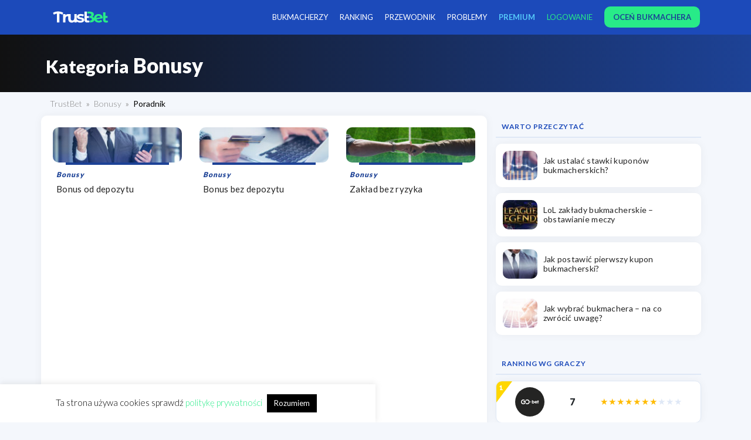

--- FILE ---
content_type: text/html; charset=UTF-8
request_url: https://trustbet.pl/kategoria/bonusy/
body_size: 10632
content:
<!doctype html>
<html lang="pl-PL" class="no-js">
<head>
    <meta charset="UTF-8">
    <title>Bonusy - TrustBet</title>
<link crossorigin data-rocket-preconnect href="https://www.googletagmanager.com" rel="preconnect">
<link crossorigin data-rocket-preconnect href="https://code.jquery.com" rel="preconnect">
<link crossorigin data-rocket-preconnect href="https://pomoc.ladesk.com" rel="preconnect"><link rel="preload" data-rocket-preload as="image" href="https://trustbet.pl/wp-content/uploads/2022/05/bonus-od-depozytu-na-start-700x109.jpg" imagesrcset="https://trustbet.pl/wp-content/uploads/2022/05/bonus-od-depozytu-na-start-700x109.jpg 700w, https://trustbet.pl/wp-content/uploads/2022/05/bonus-od-depozytu-na-start-1600x250.jpg 1600w, https://trustbet.pl/wp-content/uploads/2022/05/bonus-od-depozytu-na-start-768x120.jpg 768w, https://trustbet.pl/wp-content/uploads/2022/05/bonus-od-depozytu-na-start-1536x240.jpg 1536w, https://trustbet.pl/wp-content/uploads/2022/05/bonus-od-depozytu-na-start-400x63.jpg 400w, https://trustbet.pl/wp-content/uploads/2022/05/bonus-od-depozytu-na-start.jpg 1920w" imagesizes="(max-width: 300px) 100vw, 300px" fetchpriority="high">

    <!-- Google Tag Manager -->
    <script>(function(w,d,s,l,i){w[l]=w[l]||[];w[l].push({'gtm.start':
                new Date().getTime(),event:'gtm.js'});var f=d.getElementsByTagName(s)[0],
            j=d.createElement(s),dl=l!='dataLayer'?'&l='+l:'';j.async=true;j.src=
            'https://www.googletagmanager.com/gtm.js?id='+i+dl;f.parentNode.insertBefore(j,f);
        })(window,document,'script','dataLayer','GTM-KDD3TPT');</script>
    <!-- End Google Tag Manager -->

    <meta http-equiv="X-UA-Compatible" content="IE=edge">
    <meta name="viewport" content="width=device-width, initial-scale=1.0">

    <meta name='robots' content='index, follow, max-image-preview:large, max-snippet:-1, max-video-preview:-1' />

	<!-- This site is optimized with the Yoast SEO plugin v19.11 - https://yoast.com/wordpress/plugins/seo/ -->
	<link rel="canonical" href="https://trustbet.pl/kategoria/bonusy/" />
	<meta property="og:locale" content="pl_PL" />
	<meta property="og:type" content="article" />
	<meta property="og:title" content="Bonusy - TrustBet" />
	<meta property="og:url" content="https://trustbet.pl/kategoria/bonusy/" />
	<meta property="og:site_name" content="TrustBet" />
	<meta name="twitter:card" content="summary_large_image" />
	<script type="application/ld+json" class="yoast-schema-graph">{"@context":"https://schema.org","@graph":[{"@type":"CollectionPage","@id":"https://trustbet.pl/kategoria/bonusy/","url":"https://trustbet.pl/kategoria/bonusy/","name":"Bonusy - TrustBet","isPartOf":{"@id":"https://trustbet.pl/#website"},"primaryImageOfPage":{"@id":"https://trustbet.pl/kategoria/bonusy/#primaryimage"},"image":{"@id":"https://trustbet.pl/kategoria/bonusy/#primaryimage"},"thumbnailUrl":"https://trustbet.pl/wp-content/uploads/2022/05/bonus-od-depozytu-na-start.jpg","breadcrumb":{"@id":"https://trustbet.pl/kategoria/bonusy/#breadcrumb"},"inLanguage":"pl-PL"},{"@type":"ImageObject","inLanguage":"pl-PL","@id":"https://trustbet.pl/kategoria/bonusy/#primaryimage","url":"https://trustbet.pl/wp-content/uploads/2022/05/bonus-od-depozytu-na-start.jpg","contentUrl":"https://trustbet.pl/wp-content/uploads/2022/05/bonus-od-depozytu-na-start.jpg","width":1920,"height":300,"caption":"Bonus od wpłaty"},{"@type":"BreadcrumbList","@id":"https://trustbet.pl/kategoria/bonusy/#breadcrumb","itemListElement":[{"@type":"ListItem","position":1,"name":"Strona główna","item":"https://trustbet.pl/"},{"@type":"ListItem","position":2,"name":"Bonusy"}]},{"@type":"WebSite","@id":"https://trustbet.pl/#website","url":"https://trustbet.pl/","name":"TrustBet","description":"Opinie o bukmacherach - skargi, recenzje, opinie graczy","potentialAction":[{"@type":"SearchAction","target":{"@type":"EntryPoint","urlTemplate":"https://trustbet.pl/?s={search_term_string}"},"query-input":"required name=search_term_string"}],"inLanguage":"pl-PL"}]}</script>
	<!-- / Yoast SEO plugin. -->


<link rel='stylesheet' id='wp-block-library-css'  href='https://trustbet.pl/wp-includes/css/dist/block-library/style.min.css?ver=89bfe606cd0170e19ee992d33ed180e3' media='all' />
<style id='global-styles-inline-css' type='text/css'>
body{--wp--preset--color--black: #000000;--wp--preset--color--cyan-bluish-gray: #abb8c3;--wp--preset--color--white: #ffffff;--wp--preset--color--pale-pink: #f78da7;--wp--preset--color--vivid-red: #cf2e2e;--wp--preset--color--luminous-vivid-orange: #ff6900;--wp--preset--color--luminous-vivid-amber: #fcb900;--wp--preset--color--light-green-cyan: #7bdcb5;--wp--preset--color--vivid-green-cyan: #00d084;--wp--preset--color--pale-cyan-blue: #8ed1fc;--wp--preset--color--vivid-cyan-blue: #0693e3;--wp--preset--color--vivid-purple: #9b51e0;--wp--preset--gradient--vivid-cyan-blue-to-vivid-purple: linear-gradient(135deg,rgba(6,147,227,1) 0%,rgb(155,81,224) 100%);--wp--preset--gradient--light-green-cyan-to-vivid-green-cyan: linear-gradient(135deg,rgb(122,220,180) 0%,rgb(0,208,130) 100%);--wp--preset--gradient--luminous-vivid-amber-to-luminous-vivid-orange: linear-gradient(135deg,rgba(252,185,0,1) 0%,rgba(255,105,0,1) 100%);--wp--preset--gradient--luminous-vivid-orange-to-vivid-red: linear-gradient(135deg,rgba(255,105,0,1) 0%,rgb(207,46,46) 100%);--wp--preset--gradient--very-light-gray-to-cyan-bluish-gray: linear-gradient(135deg,rgb(238,238,238) 0%,rgb(169,184,195) 100%);--wp--preset--gradient--cool-to-warm-spectrum: linear-gradient(135deg,rgb(74,234,220) 0%,rgb(151,120,209) 20%,rgb(207,42,186) 40%,rgb(238,44,130) 60%,rgb(251,105,98) 80%,rgb(254,248,76) 100%);--wp--preset--gradient--blush-light-purple: linear-gradient(135deg,rgb(255,206,236) 0%,rgb(152,150,240) 100%);--wp--preset--gradient--blush-bordeaux: linear-gradient(135deg,rgb(254,205,165) 0%,rgb(254,45,45) 50%,rgb(107,0,62) 100%);--wp--preset--gradient--luminous-dusk: linear-gradient(135deg,rgb(255,203,112) 0%,rgb(199,81,192) 50%,rgb(65,88,208) 100%);--wp--preset--gradient--pale-ocean: linear-gradient(135deg,rgb(255,245,203) 0%,rgb(182,227,212) 50%,rgb(51,167,181) 100%);--wp--preset--gradient--electric-grass: linear-gradient(135deg,rgb(202,248,128) 0%,rgb(113,206,126) 100%);--wp--preset--gradient--midnight: linear-gradient(135deg,rgb(2,3,129) 0%,rgb(40,116,252) 100%);--wp--preset--duotone--dark-grayscale: url('#wp-duotone-dark-grayscale');--wp--preset--duotone--grayscale: url('#wp-duotone-grayscale');--wp--preset--duotone--purple-yellow: url('#wp-duotone-purple-yellow');--wp--preset--duotone--blue-red: url('#wp-duotone-blue-red');--wp--preset--duotone--midnight: url('#wp-duotone-midnight');--wp--preset--duotone--magenta-yellow: url('#wp-duotone-magenta-yellow');--wp--preset--duotone--purple-green: url('#wp-duotone-purple-green');--wp--preset--duotone--blue-orange: url('#wp-duotone-blue-orange');--wp--preset--font-size--small: 13px;--wp--preset--font-size--medium: 20px;--wp--preset--font-size--large: 36px;--wp--preset--font-size--x-large: 42px;}.has-black-color{color: var(--wp--preset--color--black) !important;}.has-cyan-bluish-gray-color{color: var(--wp--preset--color--cyan-bluish-gray) !important;}.has-white-color{color: var(--wp--preset--color--white) !important;}.has-pale-pink-color{color: var(--wp--preset--color--pale-pink) !important;}.has-vivid-red-color{color: var(--wp--preset--color--vivid-red) !important;}.has-luminous-vivid-orange-color{color: var(--wp--preset--color--luminous-vivid-orange) !important;}.has-luminous-vivid-amber-color{color: var(--wp--preset--color--luminous-vivid-amber) !important;}.has-light-green-cyan-color{color: var(--wp--preset--color--light-green-cyan) !important;}.has-vivid-green-cyan-color{color: var(--wp--preset--color--vivid-green-cyan) !important;}.has-pale-cyan-blue-color{color: var(--wp--preset--color--pale-cyan-blue) !important;}.has-vivid-cyan-blue-color{color: var(--wp--preset--color--vivid-cyan-blue) !important;}.has-vivid-purple-color{color: var(--wp--preset--color--vivid-purple) !important;}.has-black-background-color{background-color: var(--wp--preset--color--black) !important;}.has-cyan-bluish-gray-background-color{background-color: var(--wp--preset--color--cyan-bluish-gray) !important;}.has-white-background-color{background-color: var(--wp--preset--color--white) !important;}.has-pale-pink-background-color{background-color: var(--wp--preset--color--pale-pink) !important;}.has-vivid-red-background-color{background-color: var(--wp--preset--color--vivid-red) !important;}.has-luminous-vivid-orange-background-color{background-color: var(--wp--preset--color--luminous-vivid-orange) !important;}.has-luminous-vivid-amber-background-color{background-color: var(--wp--preset--color--luminous-vivid-amber) !important;}.has-light-green-cyan-background-color{background-color: var(--wp--preset--color--light-green-cyan) !important;}.has-vivid-green-cyan-background-color{background-color: var(--wp--preset--color--vivid-green-cyan) !important;}.has-pale-cyan-blue-background-color{background-color: var(--wp--preset--color--pale-cyan-blue) !important;}.has-vivid-cyan-blue-background-color{background-color: var(--wp--preset--color--vivid-cyan-blue) !important;}.has-vivid-purple-background-color{background-color: var(--wp--preset--color--vivid-purple) !important;}.has-black-border-color{border-color: var(--wp--preset--color--black) !important;}.has-cyan-bluish-gray-border-color{border-color: var(--wp--preset--color--cyan-bluish-gray) !important;}.has-white-border-color{border-color: var(--wp--preset--color--white) !important;}.has-pale-pink-border-color{border-color: var(--wp--preset--color--pale-pink) !important;}.has-vivid-red-border-color{border-color: var(--wp--preset--color--vivid-red) !important;}.has-luminous-vivid-orange-border-color{border-color: var(--wp--preset--color--luminous-vivid-orange) !important;}.has-luminous-vivid-amber-border-color{border-color: var(--wp--preset--color--luminous-vivid-amber) !important;}.has-light-green-cyan-border-color{border-color: var(--wp--preset--color--light-green-cyan) !important;}.has-vivid-green-cyan-border-color{border-color: var(--wp--preset--color--vivid-green-cyan) !important;}.has-pale-cyan-blue-border-color{border-color: var(--wp--preset--color--pale-cyan-blue) !important;}.has-vivid-cyan-blue-border-color{border-color: var(--wp--preset--color--vivid-cyan-blue) !important;}.has-vivid-purple-border-color{border-color: var(--wp--preset--color--vivid-purple) !important;}.has-vivid-cyan-blue-to-vivid-purple-gradient-background{background: var(--wp--preset--gradient--vivid-cyan-blue-to-vivid-purple) !important;}.has-light-green-cyan-to-vivid-green-cyan-gradient-background{background: var(--wp--preset--gradient--light-green-cyan-to-vivid-green-cyan) !important;}.has-luminous-vivid-amber-to-luminous-vivid-orange-gradient-background{background: var(--wp--preset--gradient--luminous-vivid-amber-to-luminous-vivid-orange) !important;}.has-luminous-vivid-orange-to-vivid-red-gradient-background{background: var(--wp--preset--gradient--luminous-vivid-orange-to-vivid-red) !important;}.has-very-light-gray-to-cyan-bluish-gray-gradient-background{background: var(--wp--preset--gradient--very-light-gray-to-cyan-bluish-gray) !important;}.has-cool-to-warm-spectrum-gradient-background{background: var(--wp--preset--gradient--cool-to-warm-spectrum) !important;}.has-blush-light-purple-gradient-background{background: var(--wp--preset--gradient--blush-light-purple) !important;}.has-blush-bordeaux-gradient-background{background: var(--wp--preset--gradient--blush-bordeaux) !important;}.has-luminous-dusk-gradient-background{background: var(--wp--preset--gradient--luminous-dusk) !important;}.has-pale-ocean-gradient-background{background: var(--wp--preset--gradient--pale-ocean) !important;}.has-electric-grass-gradient-background{background: var(--wp--preset--gradient--electric-grass) !important;}.has-midnight-gradient-background{background: var(--wp--preset--gradient--midnight) !important;}.has-small-font-size{font-size: var(--wp--preset--font-size--small) !important;}.has-medium-font-size{font-size: var(--wp--preset--font-size--medium) !important;}.has-large-font-size{font-size: var(--wp--preset--font-size--large) !important;}.has-x-large-font-size{font-size: var(--wp--preset--font-size--x-large) !important;}
</style>
<link rel='stylesheet' id='cookie-law-info-css'  href='https://trustbet.pl/wp-content/plugins/cookie-law-info/legacy/public/css/cookie-law-info-public.css?ver=3.3.4' media='all' />
<link rel='stylesheet' id='cookie-law-info-gdpr-css'  href='https://trustbet.pl/wp-content/plugins/cookie-law-info/legacy/public/css/cookie-law-info-gdpr.css?ver=3.3.4' media='all' />
<link rel='stylesheet' id='trustbet-css'  href='https://trustbet.pl/wp-content/themes/trustbet-gulp/assets/css/main.min.css?ver=1659520253' media='all' />
<script type='text/javascript' src='https://code.jquery.com/jquery-3.5.1.min.js?ver=3.5.1' id='jquery-js'></script>
<script type='text/javascript' src='https://trustbet.pl/wp-content/themes/trustbet-gulp/assets/js/events-ga4.min.js?ver=1.0.0' id='events-ga4-js'></script>
<script type='text/javascript' src='https://trustbet.pl/wp-content/themes/trustbet-gulp/assets/js/scripts.min.js?ver=1.1.0' id='js-scripts-js'></script>
<script type='text/javascript' id='cookie-law-info-js-extra'>
/* <![CDATA[ */
var Cli_Data = {"nn_cookie_ids":[],"cookielist":[],"non_necessary_cookies":[],"ccpaEnabled":"","ccpaRegionBased":"","ccpaBarEnabled":"","strictlyEnabled":["necessary","obligatoire"],"ccpaType":"gdpr","js_blocking":"","custom_integration":"","triggerDomRefresh":"","secure_cookies":""};
var cli_cookiebar_settings = {"animate_speed_hide":"500","animate_speed_show":"500","background":"#FFF","border":"#b1a6a6c2","border_on":"","button_1_button_colour":"#000","button_1_button_hover":"#000000","button_1_link_colour":"#fff","button_1_as_button":"1","button_1_new_win":"","button_2_button_colour":"#333","button_2_button_hover":"#292929","button_2_link_colour":"#444","button_2_as_button":"","button_2_hidebar":"","button_3_button_colour":"#000","button_3_button_hover":"#000000","button_3_link_colour":"#fff","button_3_as_button":"1","button_3_new_win":"","button_4_button_colour":"#000","button_4_button_hover":"#000000","button_4_link_colour":"#62a329","button_4_as_button":"","button_7_button_colour":"#61a229","button_7_button_hover":"#4e8221","button_7_link_colour":"#fff","button_7_as_button":"1","button_7_new_win":"","font_family":"inherit","header_fix":"","notify_animate_hide":"1","notify_animate_show":"","notify_div_id":"#cookie-law-info-bar","notify_position_horizontal":"right","notify_position_vertical":"bottom","scroll_close":"","scroll_close_reload":"","accept_close_reload":"","reject_close_reload":"","showagain_tab":"","showagain_background":"#fff","showagain_border":"#000","showagain_div_id":"#cookie-law-info-again","showagain_x_position":"100px","text":"#000","show_once_yn":"","show_once":"10000","logging_on":"","as_popup":"","popup_overlay":"1","bar_heading_text":"","cookie_bar_as":"banner","popup_showagain_position":"bottom-right","widget_position":"left"};
var log_object = {"ajax_url":"https:\/\/trustbet.pl\/wp-admin\/admin-ajax.php"};
/* ]]> */
</script>
<script type='text/javascript' src='https://trustbet.pl/wp-content/plugins/cookie-law-info/legacy/public/js/cookie-law-info-public.js?ver=3.3.4' id='cookie-law-info-js'></script>
<script type='text/javascript' id='ajax-filter-ranking-js-extra'>
/* <![CDATA[ */
var ajax_ranking_object = {"ajaxurl":"https:\/\/trustbet.pl\/wp-admin\/admin-ajax.php","security":"4f3b399891"};
/* ]]> */
</script>
<script type='text/javascript' src='https://trustbet.pl/wp-content/themes/trustbet-gulp/assets/js/ranking.min.js?ver=89bfe606cd0170e19ee992d33ed180e3' id='ajax-filter-ranking-js'></script>
<script type='text/javascript' id='review-rating-stars-js-extra'>
/* <![CDATA[ */
var rating_params = {"ajaxurl":"https:\/\/trustbet.pl\/wp-admin\/admin-ajax.php"};
/* ]]> */
</script>
<script type='text/javascript' src='https://trustbet.pl/wp-content/themes/trustbet-gulp/assets/js/rating.min.js?ver=89bfe606cd0170e19ee992d33ed180e3' id='review-rating-stars-js'></script>
<script type='text/javascript' id='my_loadmore-js-extra'>
/* <![CDATA[ */
var loadmore_params = {"ajaxurl":"https:\/\/trustbet.pl\/wp-admin\/admin-ajax.php"};
/* ]]> */
</script>
<script type='text/javascript' src='https://trustbet.pl/wp-content/themes/trustbet-gulp/assets/js/loadmore.min.js?ver=89bfe606cd0170e19ee992d33ed180e3' id='my_loadmore-js'></script>
<link rel="https://api.w.org/" href="https://trustbet.pl/wp-json/" /><link rel="alternate" type="application/json" href="https://trustbet.pl/wp-json/wp/v2/categories/22" /><script type="application/ld+json">
        {
        "@context" : "https://schema.org",
        "@graph": [

            {
                "@type": "Organization",
                "name": "TrustBet - Opinie o bukmacherach, skargi, recenzje",
                "logo": {
                    "@type": "ImageObject",
                    "url": "https://trustbet.pl/wp-content/uploads/trustbet.png",
                    "width": 800,
                    "height": 800
                },
                "url": "https://trustbet.pl/"
            }
        ]
        }
        </script>
<meta property="og:site_name" content="TrustBet" />
<meta property="og:locale" content="pl_PL" />
<meta property="og:type" content="article" />
<meta property="og:url" content="https://trustbet.pl/" />
<meta property="og:title" content="TrustBet - Opinie o bukmacherach, skargi, recenzje" />
<meta property="og:description" content="TrustBet to pierwszy i jedyny taki serwis w Polsce, który przyjmie rolę pośrednika pomiędzy Tobą a bukmacherem. W Twoim imieniu i w Twojej sprawie skontaktujemy się z nim w celu uzyskania wyjaśnień. Po zaakceptowaniu przez nas Twojej skargi bukmacher będzie miał 72 godziny na ustosunkowanie się do przedstawionego problemu." />
<meta property="og:image" content="https://trustbet.pl/wp-content/uploads/trustbet.png" />
<meta name="twitter:card" content="product">
<meta name="twitter:title" content="TrustBet - Opinie o bukmacherach, skargi, recenzje">
<meta name="twitter:image" content="https://trustbet.pl/wp-content/uploads/trustbet.png">
<link rel="icon" href="https://trustbet.pl/wp-content/uploads/2019/12/cropped-trustbet-fav-32x32.png" sizes="32x32" />
<link rel="icon" href="https://trustbet.pl/wp-content/uploads/2019/12/cropped-trustbet-fav-192x192.png" sizes="192x192" />
<link rel="apple-touch-icon" href="https://trustbet.pl/wp-content/uploads/2019/12/cropped-trustbet-fav-180x180.png" />
<meta name="msapplication-TileImage" content="https://trustbet.pl/wp-content/uploads/2019/12/cropped-trustbet-fav-270x270.png" />
<noscript><style id="rocket-lazyload-nojs-css">.rll-youtube-player, [data-lazy-src]{display:none !important;}</style></noscript>    <style>
        #cookie-law-info-bar, #cookie-law-info-again {
            width: 50% !important;
        }
    </style>
<meta name="generator" content="WP Rocket 3.19.4" data-wpr-features="wpr_lazyload_images wpr_preconnect_external_domains wpr_oci wpr_desktop" /></head>
<body data-rsssl=1 class="archive category category-bonusy category-22">

<!-- Google Tag Manager (noscript) -->
<noscript><iframe src="https://www.googletagmanager.com/ns.html?id=GTM-KDD3TPT"
                  height="0" width="0" style="display:none;visibility:hidden"></iframe></noscript>
<!-- End Google Tag Manager (noscript) -->

<span class="open-menu__overlay"></span>
<header  class="header">
    <div  class="container d-flex">
        <button id="show-menu">
            <span class="hamburger-icon-4"><span></span></span>
        </button>
        <a href="https://trustbet.pl" class="header__logo">
            <img width="150" src="https://trustbet.pl/wp-content/themes/trustbet-gulp/assets/img/logo/trustbet-logo-inverse.svg" alt="Logo TrustBet">
        </a>
        <nav class="nav">
	        <ul class="nav__menu"><li id="menu-item-1534" class="bukmacherzy menu-item-1534 dropdown"><a href="https://trustbet.pl/bukmacherzy-online/">Bukmacherzy</a>
<ul class="sub-menu">
	<li id="menu-item-934" class="bukmacher menu-item-object-post menu-item-934"><a href="https://trustbet.pl/fortuna-opinie/">Fortuna</a></li>
	<li id="menu-item-933" class="bukmacher menu-item-object-post menu-item-933"><a href="https://trustbet.pl/forbet-opinie/">forBET</a></li>
	<li id="menu-item-2084" class="bukmacher menu-item-object-post menu-item-2084"><a href="https://trustbet.pl/superbet-opinie/">Superbet</a></li>
	<li id="menu-item-938" class="bukmacher menu-item-object-post menu-item-938"><a href="https://trustbet.pl/sts-opinie/">STS</a></li>
	<li id="menu-item-9809" class="menu-item-9809"><a href="https://trustbet.pl/betcris-opinie/">Betcris</a></li>
	<li id="menu-item-931" class="bukmacher menu-item-object-post menu-item-931"><a href="https://trustbet.pl/etoto-opinie/">Etoto</a></li>
	<li id="menu-item-932" class="bukmacher menu-item-object-post menu-item-932"><a href="https://trustbet.pl/ewinner-opinie/">eWinner</a></li>
	<li id="menu-item-794" class="bukmacher menu-item-object-post menu-item-794"><a href="https://trustbet.pl/totalbet-opinie/">TOTALbet</a></li>
	<li id="menu-item-10041" class="menu-item-10041"><a href="https://trustbet.pl/fuksiarz-opinie/">Fuksiarz</a></li>
	<li id="menu-item-10315" class="menu-item-10315"><a href="https://trustbet.pl/betters-opinie/">Betters</a></li>
	<li id="menu-item-937" class="bukmacher menu-item-object-post menu-item-937"><a href="https://trustbet.pl/noblebet-opinie/">Noblebet</a></li>
	<li id="menu-item-935" class="bukmacher menu-item-object-post menu-item-935"><a href="https://trustbet.pl/lvbet-opinie/">LV BET</a></li>
	<li id="menu-item-793" class="bukmacher menu-item-object-post menu-item-793"><a href="https://trustbet.pl/pzbuk-opinie/">PZBuk</a></li>
	<li id="menu-item-11441" class="menu-item-11441"><a href="https://trustbet.pl/gobet-opinie/">GO+ BET</a></li>
	<li id="menu-item-939" class="bukmacher menu-item-object-post menu-item-939"><a href="https://trustbet.pl/totolotek-opinie/">Totolotek</a></li>
	<li id="menu-item-3397" class="bukmacher menu-item-object-post menu-item-3397"><a href="https://trustbet.pl/betx-opinie/">BetX</a></li>
	<li id="menu-item-792" class="bukmacher menu-item-object-post menu-item-792"><a href="https://trustbet.pl/betclic-opinie/">Betclic</a></li>
	<li id="menu-item-2737" class="bukmacher menu-item-object-post menu-item-2737"><a href="https://trustbet.pl/betfan-opinie/">BETFAN</a></li>
	<li id="menu-item-1662" class="bukmacher menu-item-object-post menu-item-1662"><a href="https://trustbet.pl/traf-zaklady-wzajemne-opinie/">Traf ZW</a></li>
</ul>
</li>
<li id="menu-item-10797" class="menu-item-object-post menu-item-10797"><a href="https://trustbet.pl/bukmacherzy-ranking/">Ranking</a></li>
<li id="menu-item-1516" class="menu-item-1516 dropdown"><a href="https://trustbet.pl/przewodnik-bukmacherski/">Przewodnik</a>
<ul class="sub-menu">
	<li id="menu-item-3190" class="menu-item-object-post menu-item-3190"><a href="https://trustbet.pl/rodzaje-zakladow-bukmacherskich/">Rodzaje zakładów bukmacherskich</a></li>
	<li id="menu-item-3191" class="menu-item-object-post menu-item-3191"><a href="https://trustbet.pl/slownik-bukmacherski/">Słownik bukmacherski</a></li>
	<li id="menu-item-4106" class="menu-item-object-post menu-item-4106"><a href="https://trustbet.pl/obstawianie-na-zywo/">Obstawianie na żywo</a></li>
</ul>
</li>
<li id="menu-item-3370" class="menu-item-3370"><a href="https://trustbet.pl/skargi/">Problemy</a></li>
<li id="menu-item-8462" class="c-bold-blue menu-item-8462"><a href="https://trustbet.pl/trustbet-premium/">PREMIUM</a></li>
</ul>            <script>
                $(document).ready(function() {

                });
            </script>
            <ul class="nav__menu nav__menu--user">
                    <li><a href="https://trustbet.pl/logowanie/" rel="nofollow">Logowanie</a></li>
    <li>  <a href="https://trustbet.pl/nowa-recenzja/" rel="nofollow"
             class="highlight" style="z-index: 100;"><span>Oceń bukmachera</span></a></li>
                </ul>
        </nav>
    </div>
</header>

<main  class="page">
    <div  class="page__banner">
        <div  class="container">
            <h1 style="color: #fff;"><small>Kategoria</small> Bonusy</h1>
        </div>
    </div>

    <div  class="container">
        <div  class="row">
            <div class="col">
                <ul class="breadcrumbs"><li><a href="https://trustbet.pl/">TrustBet</a></li><li><a href="https://trustbet.pl/kategoria/bonusy/">Bonusy</a></li><li><a href="https://trustbet.pl/kategoria/poradnik/">Poradnik</a></li></ul>            </div>
        </div>
        <div  class="row">
            <div class="col white-box my-5">
                <ul class="card-list card-list__flex">
                
                    <li class="col-md-6 col-lg-4"><!-- article -->
<article id="post-5515" class="post-5515 post type-post status-publish format-standard has-post-thumbnail hentry category-bonusy category-poradnik">
    <div class="article-thumb">
        <a href="https://trustbet.pl/bonus-od-depozytu/" class="thumbnail">
            <figure>
				<span class="thumbCrop">
                        		                                    <img fetchpriority="high" src="https://trustbet.pl/wp-content/uploads/2022/05/bonus-od-depozytu-na-start-700x109.jpg" class="article-thumb__img wp-post-image" alt="Bonus od wpłaty" srcset="https://trustbet.pl/wp-content/uploads/2022/05/bonus-od-depozytu-na-start-700x109.jpg 700w, https://trustbet.pl/wp-content/uploads/2022/05/bonus-od-depozytu-na-start-1600x250.jpg 1600w, https://trustbet.pl/wp-content/uploads/2022/05/bonus-od-depozytu-na-start-768x120.jpg 768w, https://trustbet.pl/wp-content/uploads/2022/05/bonus-od-depozytu-na-start-1536x240.jpg 1536w, https://trustbet.pl/wp-content/uploads/2022/05/bonus-od-depozytu-na-start-400x63.jpg 400w, https://trustbet.pl/wp-content/uploads/2022/05/bonus-od-depozytu-na-start.jpg 1920w" sizes="(max-width: 300px) 100vw, 300px" />                                				</span>
                <figcaption>
                    <div class="category" >Bonusy</div>                    <div class="title">Bonus od depozytu</div>
                </figcaption>
            </figure>
        </a>
    </div>
</article>
<!-- /article --></li>
                
                    <li class="col-md-6 col-lg-4"><!-- article -->
<article id="post-5446" class="post-5446 post type-post status-publish format-standard has-post-thumbnail hentry category-bonusy category-poradnik">
    <div class="article-thumb">
        <a href="https://trustbet.pl/bonus-bez-depozytu/" class="thumbnail">
            <figure>
				<span class="thumbCrop">
                        		                                    <img src="https://trustbet.pl/wp-content/uploads/2022/05/bukmacher-bez-depozytu-700x109.jpg" class="article-thumb__img wp-post-image" alt="bonusy bez depozytu"  srcset="https://trustbet.pl/wp-content/uploads/2022/05/bukmacher-bez-depozytu-700x109.jpg 700w, https://trustbet.pl/wp-content/uploads/2022/05/bukmacher-bez-depozytu-1600x250.jpg 1600w, https://trustbet.pl/wp-content/uploads/2022/05/bukmacher-bez-depozytu-768x120.jpg 768w, https://trustbet.pl/wp-content/uploads/2022/05/bukmacher-bez-depozytu-1536x240.jpg 1536w, https://trustbet.pl/wp-content/uploads/2022/05/bukmacher-bez-depozytu-400x63.jpg 400w, https://trustbet.pl/wp-content/uploads/2022/05/bukmacher-bez-depozytu.jpg 1920w" sizes="(max-width: 300px) 100vw, 300px" />                                				</span>
                <figcaption>
                    <div class="category" >Bonusy</div>                    <div class="title">Bonus bez depozytu</div>
                </figcaption>
            </figure>
        </a>
    </div>
</article>
<!-- /article --></li>
                
                    <li class="col-md-6 col-lg-4"><!-- article -->
<article id="post-4209" class="post-4209 post type-post status-publish format-standard has-post-thumbnail hentry category-bonusy category-poradnik">
    <div class="article-thumb">
        <a href="https://trustbet.pl/zaklad-bez-ryzyka/" class="thumbnail">
            <figure>
				<span class="thumbCrop">
                        		                                    <img src="https://trustbet.pl/wp-content/uploads/2021/03/zaklad-bez-ryzyka-700x109.jpg" class="article-thumb__img wp-post-image" alt="Zakład bez ryzyka"  srcset="https://trustbet.pl/wp-content/uploads/2021/03/zaklad-bez-ryzyka-700x109.jpg 700w, https://trustbet.pl/wp-content/uploads/2021/03/zaklad-bez-ryzyka-1600x250.jpg 1600w, https://trustbet.pl/wp-content/uploads/2021/03/zaklad-bez-ryzyka-768x120.jpg 768w, https://trustbet.pl/wp-content/uploads/2021/03/zaklad-bez-ryzyka-1536x240.jpg 1536w, https://trustbet.pl/wp-content/uploads/2021/03/zaklad-bez-ryzyka-400x63.jpg 400w, https://trustbet.pl/wp-content/uploads/2021/03/zaklad-bez-ryzyka.jpg 1920w" sizes="(max-width: 300px) 100vw, 300px" />                                				</span>
                <figcaption>
                    <div class="category" >Bonusy</div>                    <div class="title">Zakład bez ryzyka</div>
                </figcaption>
            </figure>
        </a>
    </div>
</article>
<!-- /article --></li>
                                                </ul>
                <div class="pagination">
                                    </div>

            </div>
            <div class="col-lg-4">
                <!-- sidebar -->

<aside class="sidebar">
    <section id="block-9" class="widget widget_block"><section id="posts-block_62eb8153b5cf8" class="posts-block sidebar__recent-posts">
    <div class="widget-title">WARTO PRZECZYTAĆ</div>
    <div class="row">
                            
<!-- article -->
<article id="post-9933" class="post-9933 post type-post status-publish format-standard has-post-thumbnail hentry category-poradnik">
    <div class="article-thumb">
        <a href="https://trustbet.pl/jak-ustalac-stawki-kuponow-bukmacherskich/" class="thumbnail">
            <figure>
				<span class="thumbCrop">
                        		                                    <img src="https://trustbet.pl/wp-content/uploads/2022/05/jak-ustalac-stawki-kuponow-bukmacherskich-700x109.jpg" class="article-thumb__img wp-post-image" alt="stawki kuponów"  srcset="https://trustbet.pl/wp-content/uploads/2022/05/jak-ustalac-stawki-kuponow-bukmacherskich-700x109.jpg 700w, https://trustbet.pl/wp-content/uploads/2022/05/jak-ustalac-stawki-kuponow-bukmacherskich-1600x250.jpg 1600w, https://trustbet.pl/wp-content/uploads/2022/05/jak-ustalac-stawki-kuponow-bukmacherskich-768x120.jpg 768w, https://trustbet.pl/wp-content/uploads/2022/05/jak-ustalac-stawki-kuponow-bukmacherskich-1536x240.jpg 1536w, https://trustbet.pl/wp-content/uploads/2022/05/jak-ustalac-stawki-kuponow-bukmacherskich-400x63.jpg 400w, https://trustbet.pl/wp-content/uploads/2022/05/jak-ustalac-stawki-kuponow-bukmacherskich.jpg 1920w" sizes="(max-width: 300px) 100vw, 300px" />                                				</span>
                <figcaption>
                    <div class="title">Jak ustalać stawki kuponów bukmacherskich?</div>
                </figcaption>
            </figure>
        </a>
    </div>
</article>
<!-- /article -->
                                        
<!-- article -->
<article id="post-9495" class="post-9495 post type-post status-publish format-standard has-post-thumbnail hentry category-poradnik">
    <div class="article-thumb">
        <a href="https://trustbet.pl/lol-zaklady-bukmacherskie/" class="thumbnail">
            <figure>
				<span class="thumbCrop">
                        		                                    <img src="https://trustbet.pl/wp-content/uploads/2022/01/lol-zaklady-700x109.jpg" class="article-thumb__img wp-post-image" alt="LoL zakłady bukmacherskie"  srcset="https://trustbet.pl/wp-content/uploads/2022/01/lol-zaklady-700x109.jpg 700w, https://trustbet.pl/wp-content/uploads/2022/01/lol-zaklady-1600x250.jpg 1600w, https://trustbet.pl/wp-content/uploads/2022/01/lol-zaklady-768x120.jpg 768w, https://trustbet.pl/wp-content/uploads/2022/01/lol-zaklady-1536x240.jpg 1536w, https://trustbet.pl/wp-content/uploads/2022/01/lol-zaklady-400x63.jpg 400w, https://trustbet.pl/wp-content/uploads/2022/01/lol-zaklady.jpg 1920w" sizes="(max-width: 300px) 100vw, 300px" />                                				</span>
                <figcaption>
                    <div class="title">LoL zakłady bukmacherskie &#8211; obstawianie meczy</div>
                </figcaption>
            </figure>
        </a>
    </div>
</article>
<!-- /article -->
                                        
<!-- article -->
<article id="post-9497" class="post-9497 post type-post status-publish format-standard has-post-thumbnail hentry category-poradnik">
    <div class="article-thumb">
        <a href="https://trustbet.pl/jak-postawic-kupon-bukmacherski/" class="thumbnail">
            <figure>
				<span class="thumbCrop">
                        		                                    <img src="https://trustbet.pl/wp-content/uploads/2021/12/jak-postawic-kupon-700x109.jpg" class="article-thumb__img wp-post-image" alt="Jak postawić pierwszy kupon"  srcset="https://trustbet.pl/wp-content/uploads/2021/12/jak-postawic-kupon-700x109.jpg 700w, https://trustbet.pl/wp-content/uploads/2021/12/jak-postawic-kupon-1600x250.jpg 1600w, https://trustbet.pl/wp-content/uploads/2021/12/jak-postawic-kupon-768x120.jpg 768w, https://trustbet.pl/wp-content/uploads/2021/12/jak-postawic-kupon-1536x240.jpg 1536w, https://trustbet.pl/wp-content/uploads/2021/12/jak-postawic-kupon-400x63.jpg 400w, https://trustbet.pl/wp-content/uploads/2021/12/jak-postawic-kupon.jpg 1920w" sizes="(max-width: 300px) 100vw, 300px" />                                				</span>
                <figcaption>
                    <div class="title">Jak postawić pierwszy kupon bukmacherski?</div>
                </figcaption>
            </figure>
        </a>
    </div>
</article>
<!-- /article -->
                                        
<!-- article -->
<article id="post-9363" class="post-9363 post type-post status-publish format-standard has-post-thumbnail hentry category-poradnik">
    <div class="article-thumb">
        <a href="https://trustbet.pl/jak-wybrac-bukmachera/" class="thumbnail">
            <figure>
				<span class="thumbCrop">
                        		                                    <img src="data:image/svg+xml,%3Csvg%20xmlns='http://www.w3.org/2000/svg'%20viewBox='0%200%200%200'%3E%3C/svg%3E" class="article-thumb__img wp-post-image" alt="Wybór bukmachera" data-lazy-srcset="https://trustbet.pl/wp-content/uploads/2021/11/Jak-wybrać-bukmachera-tb-700x109.jpg 700w, https://trustbet.pl/wp-content/uploads/2021/11/Jak-wybrać-bukmachera-tb-1600x250.jpg 1600w, https://trustbet.pl/wp-content/uploads/2021/11/Jak-wybrać-bukmachera-tb-768x120.jpg 768w, https://trustbet.pl/wp-content/uploads/2021/11/Jak-wybrać-bukmachera-tb-1536x240.jpg 1536w, https://trustbet.pl/wp-content/uploads/2021/11/Jak-wybrać-bukmachera-tb-400x63.jpg 400w, https://trustbet.pl/wp-content/uploads/2021/11/Jak-wybrać-bukmachera-tb.jpg 1920w" data-lazy-sizes="(max-width: 300px) 100vw, 300px" data-lazy-src="https://trustbet.pl/wp-content/uploads/2021/11/Jak-wybrać-bukmachera-tb-700x109.jpg" /><noscript><img src="https://trustbet.pl/wp-content/uploads/2021/11/Jak-wybrać-bukmachera-tb-700x109.jpg" class="article-thumb__img wp-post-image" alt="Wybór bukmachera" loading="lazy" srcset="https://trustbet.pl/wp-content/uploads/2021/11/Jak-wybrać-bukmachera-tb-700x109.jpg 700w, https://trustbet.pl/wp-content/uploads/2021/11/Jak-wybrać-bukmachera-tb-1600x250.jpg 1600w, https://trustbet.pl/wp-content/uploads/2021/11/Jak-wybrać-bukmachera-tb-768x120.jpg 768w, https://trustbet.pl/wp-content/uploads/2021/11/Jak-wybrać-bukmachera-tb-1536x240.jpg 1536w, https://trustbet.pl/wp-content/uploads/2021/11/Jak-wybrać-bukmachera-tb-400x63.jpg 400w, https://trustbet.pl/wp-content/uploads/2021/11/Jak-wybrać-bukmachera-tb.jpg 1920w" sizes="(max-width: 300px) 100vw, 300px" /></noscript>                                				</span>
                <figcaption>
                    <div class="title">Jak wybrać bukmachera &#8211; na co zwrócić uwagę?</div>
                </figcaption>
            </figure>
        </a>
    </div>
</article>
<!-- /article -->
                        </div>
</section>
</section><section id="block-11" class="widget widget_block">

<section id="trustbet-user-ranking-3" class="widget trustbet-widget sidebar__ranking">
    <div class="widget-title">RANKING WG GRACZY</div>

    
        <ol class="rank-list">

            

                <li class="bookmaker bookmaker--small">
                    <div class="bookmaker__logo bookmaker__logo--sidebar"
                         style="background: #242423">
                        <a href="https://trustbet.pl/gobet-opinie/">

                            <img src="https://trustbet.pl/wp-content/uploads/2022/10/gobet-logo-inverse.svg" class="logo lazy" alt="" />
                        </a>
                    </div>
                    <div class="bookmaker__value bookmaker__value--sidebar">
                        <span>7</span>
                    </div>
                    <div class="bookmaker__info bookmaker__info--sidebar">

                        <div class="stars" style="--rating: 7;"></div>
                    </div>
                </li>
                

                <li class="bookmaker bookmaker--small">
                    <div class="bookmaker__logo bookmaker__logo--sidebar"
                         style="background: #c62828">
                        <a href="https://trustbet.pl/fuksiarz-opinie/">

                            <img src="https://trustbet.pl/wp-content/uploads/2022/03/fuksiarz-logo-inverse-1.svg" class="logo lazy" alt="Fuksiarz logo odwrócone" />
                        </a>
                    </div>
                    <div class="bookmaker__value bookmaker__value--sidebar">
                        <span>6.8</span>
                    </div>
                    <div class="bookmaker__info bookmaker__info--sidebar">

                        <div class="stars" style="--rating: 6.8;"></div>
                    </div>
                </li>
                

                <li class="bookmaker bookmaker--small">
                    <div class="bookmaker__logo bookmaker__logo--sidebar"
                         style="background: #14651c">
                        <a href="https://trustbet.pl/totalbet-opinie/">

                            <img src="https://trustbet.pl/wp-content/uploads/2019/10/totalbet-logo-inverse.svg" class="logo lazy" alt="Logo bukmacher Totalbet" />
                        </a>
                    </div>
                    <div class="bookmaker__value bookmaker__value--sidebar">
                        <span>6.7</span>
                    </div>
                    <div class="bookmaker__info bookmaker__info--sidebar">

                        <div class="stars" style="--rating: 6.7;"></div>
                    </div>
                </li>
                

                <li class="bookmaker bookmaker--small">
                    <div class="bookmaker__logo bookmaker__logo--sidebar"
                         style="background: #edca0c">
                        <a href="https://trustbet.pl/fortuna-opinie/">

                            <img src="https://trustbet.pl/wp-content/uploads/2019/10/fortuna-bukmacher-logo-inverse.svg" class="logo lazy" alt="Logo bukmachera Fortuna" />
                        </a>
                    </div>
                    <div class="bookmaker__value bookmaker__value--sidebar">
                        <span>6.5</span>
                    </div>
                    <div class="bookmaker__info bookmaker__info--sidebar">

                        <div class="stars" style="--rating: 6.5;"></div>
                    </div>
                </li>
                

                <li class="bookmaker bookmaker--small">
                    <div class="bookmaker__logo bookmaker__logo--sidebar"
                         style="background: #121b46">
                        <a href="https://trustbet.pl/etoto-opinie/">

                            <img src="https://trustbet.pl/wp-content/uploads/2019/08/etoto-logo-inverse.svg" class="logo lazy" alt="Logo bukmachera etoto" />
                        </a>
                    </div>
                    <div class="bookmaker__value bookmaker__value--sidebar">
                        <span>6.4</span>
                    </div>
                    <div class="bookmaker__info bookmaker__info--sidebar">

                        <div class="stars" style="--rating: 6.4;"></div>
                    </div>
                </li>
                        </ol>

                    <a class="btn btn--primary btn--center"
               href="https://trustbet.pl/bukmacherzy-ranking/"  >Sprawdź ranking            </a>
                </section>
</section></aside>            </div>
        </div>
    </div>


    <!-- /section -->
</main>

<footer class="footer">
    <div class="container">
	            <div class="row" style="align-items: flex-end;">
            <div class="col-md-2 footer__about">
                <div class="footer__about-logo">
                    <img src="https://trustbet.pl/wp-content/themes/trustbet-gulp/assets/img/logo/trustbet-logo-white.svg" alt="Logo trustbet" class="footer__logo">
                </div>
            </div>
            <div class="col-md-10 footer__about">
                <div class="footer__navigation">
	                <ul><li id="menu-item-1791" class="menu-item-1791"><a href="https://trustbet.pl/o-nas/">O nas</a></li>
<li id="menu-item-8463" class="menu-item-8463"><a href="https://trustbet.pl/sponsoring/">Sponsoring</a></li>
<li id="menu-item-1792" class="menu-item-1792"><a href="https://trustbet.pl/kontakt/">Kontakt</a></li>
<li id="menu-item-1803" class="menu-item-1803"><a href="https://trustbet.pl/partnerzy-serwisu/">Partnerzy serwisu</a></li>
<li id="menu-item-1794" class="menu-item-privacy-policy menu-item-1794"><a href="https://trustbet.pl/polityka-prywatnosci/">Polityka prywatności</a></li>
<li id="menu-item-1793" class="menu-item-1793"><a href="https://trustbet.pl/regulamin/">Regulamin</a></li>
<li id="menu-item-9591" class="menu-item-type-taxonomy menu-item-object-category current-menu-item menu-item-9591"><a href="https://trustbet.pl/kategoria/bonusy/" aria-current="page">Bonusy</a></li>
<li id="menu-item-1795" class="menu-item-1795"><a rel="nofollow" href="https://trustbet.pl/logowanie/">Zaloguj się</a></li>
<li id="menu-item-1796" class="menu-item-1796"><a rel="nofollow" href="https://trustbet.pl/rejestracja/">Zarejestruj się</a></li>
</ul>                </div>
            </div>
        </div>
        <hr>
        <div>
            <div class="footer__logo">
                <div class="d-flex justify-content-center">
                    <svg class="footer__about-icon">
                        <use xlink:href="https://trustbet.pl/wp-content/themes/trustbet-gulp/assets/img/sprite/sprite.svg#icon-img_stop_sign"></use>
                    </svg>
                </div>
                <div class="d-flex justify-content-center">
                    <svg class="footer__about-icon">
                        <use xlink:href="https://trustbet.pl/wp-content/themes/trustbet-gulp/assets/img/sprite/sprite.svg#icon-img_18_sign"></use>
                    </svg>
                </div>
                <div class="footer__legal">Zakłady bukmacherskie nieodłącznie związane są w ryzykiem. Jeśli zauważyłeś u siebie objawy
                    uzależnienia skontaktuj się z serwisami oferującymi pomoc w wyjściu z nałogu hazardowego. Graj
                    odpowiedzialnie.<br>
                    Zawieranie zakładów na stronach internetowych spółek, które nie posiadają licencji Ministerstwa
                    Finansów na zawieranie zakładów wzajemnych jest zabroniona i grozi konsekwencjami prawnymi.
                </div>
            </div>
        </div>
        <div class="row">
            <div class="footer__copyright justify-content-center col-sm-12">
                <p>&copy; 2026 <a href="https://trustbet.pl/">TrustBet</a>
                </p>
            </div>
        </div>
    </div>
</footer>

<!--googleoff: all--><div id="cookie-law-info-bar" data-nosnippet="true"><span>Ta strona używa cookies sprawdź <a href="https://trustbet.pl/polityka-prywatnosci/">politykę prywatności</a> <a role='button' data-cli_action="accept" id="cookie_action_close_header" class="medium cli-plugin-button cli-plugin-main-button cookie_action_close_header cli_action_button wt-cli-accept-btn" style="margin:5px">Rozumiem</a></span></div><div id="cookie-law-info-again" data-nosnippet="true"><span id="cookie_hdr_showagain">politykę prywatności</span></div><div class="cli-modal" data-nosnippet="true" id="cliSettingsPopup" tabindex="-1" role="dialog" aria-labelledby="cliSettingsPopup" aria-hidden="true">
  <div class="cli-modal-dialog" role="document">
	<div class="cli-modal-content cli-bar-popup">
		  <button type="button" class="cli-modal-close" id="cliModalClose">
			<svg class="" viewBox="0 0 24 24"><path d="M19 6.41l-1.41-1.41-5.59 5.59-5.59-5.59-1.41 1.41 5.59 5.59-5.59 5.59 1.41 1.41 5.59-5.59 5.59 5.59 1.41-1.41-5.59-5.59z"></path><path d="M0 0h24v24h-24z" fill="none"></path></svg>
			<span class="wt-cli-sr-only">Close</span>
		  </button>
		  <div class="cli-modal-body">
			<div class="cli-container-fluid cli-tab-container">
	<div class="cli-row">
		<div class="cli-col-12 cli-align-items-stretch cli-px-0">
			<div class="cli-privacy-overview">
				<h4>Privacy Overview</h4>				<div class="cli-privacy-content">
					<div class="cli-privacy-content-text">This website uses cookies to improve your experience while you navigate through the website. Out of these cookies, the cookies that are categorized as necessary are stored on your browser as they are essential for the working of basic functionalities of the website. We also use third-party cookies that help us analyze and understand how you use this website. These cookies will be stored in your browser only with your consent. You also have the option to opt-out of these cookies. But opting out of some of these cookies may have an effect on your browsing experience.</div>
				</div>
				<a class="cli-privacy-readmore" aria-label="Show more" role="button" data-readmore-text="Show more" data-readless-text="Show less"></a>			</div>
		</div>
		<div class="cli-col-12 cli-align-items-stretch cli-px-0 cli-tab-section-container">
												<div class="cli-tab-section">
						<div class="cli-tab-header">
							<a role="button" tabindex="0" class="cli-nav-link cli-settings-mobile" data-target="necessary" data-toggle="cli-toggle-tab">
								Necessary							</a>
															<div class="wt-cli-necessary-checkbox">
									<input type="checkbox" class="cli-user-preference-checkbox"  id="wt-cli-checkbox-necessary" data-id="checkbox-necessary" checked="checked"  />
									<label class="form-check-label" for="wt-cli-checkbox-necessary">Necessary</label>
								</div>
								<span class="cli-necessary-caption">Always Enabled</span>
													</div>
						<div class="cli-tab-content">
							<div class="cli-tab-pane cli-fade" data-id="necessary">
								<div class="wt-cli-cookie-description">
									Necessary cookies are absolutely essential for the website to function properly. This category only includes cookies that ensures basic functionalities and security features of the website. These cookies do not store any personal information.								</div>
							</div>
						</div>
					</div>
																	<div class="cli-tab-section">
						<div class="cli-tab-header">
							<a role="button" tabindex="0" class="cli-nav-link cli-settings-mobile" data-target="non-necessary" data-toggle="cli-toggle-tab">
								Non-necessary							</a>
															<div class="cli-switch">
									<input type="checkbox" id="wt-cli-checkbox-non-necessary" class="cli-user-preference-checkbox"  data-id="checkbox-non-necessary" checked='checked' />
									<label for="wt-cli-checkbox-non-necessary" class="cli-slider" data-cli-enable="Enabled" data-cli-disable="Disabled"><span class="wt-cli-sr-only">Non-necessary</span></label>
								</div>
													</div>
						<div class="cli-tab-content">
							<div class="cli-tab-pane cli-fade" data-id="non-necessary">
								<div class="wt-cli-cookie-description">
									Any cookies that may not be particularly necessary for the website to function and is used specifically to collect user personal data via analytics, ads, other embedded contents are termed as non-necessary cookies. It is mandatory to procure user consent prior to running these cookies on your website.								</div>
							</div>
						</div>
					</div>
										</div>
	</div>
</div>
		  </div>
		  <div class="cli-modal-footer">
			<div class="wt-cli-element cli-container-fluid cli-tab-container">
				<div class="cli-row">
					<div class="cli-col-12 cli-align-items-stretch cli-px-0">
						<div class="cli-tab-footer wt-cli-privacy-overview-actions">
						
															<a id="wt-cli-privacy-save-btn" role="button" tabindex="0" data-cli-action="accept" class="wt-cli-privacy-btn cli_setting_save_button wt-cli-privacy-accept-btn cli-btn">SAVE &amp; ACCEPT</a>
													</div>
						
					</div>
				</div>
			</div>
		</div>
	</div>
  </div>
</div>
<div  class="cli-modal-backdrop cli-fade cli-settings-overlay"></div>
<div  class="cli-modal-backdrop cli-fade cli-popupbar-overlay"></div>
<!--googleon: all--><script>window.lazyLoadOptions=[{elements_selector:"img[data-lazy-src],.rocket-lazyload",data_src:"lazy-src",data_srcset:"lazy-srcset",data_sizes:"lazy-sizes",class_loading:"lazyloading",class_loaded:"lazyloaded",threshold:300,callback_loaded:function(element){if(element.tagName==="IFRAME"&&element.dataset.rocketLazyload=="fitvidscompatible"){if(element.classList.contains("lazyloaded")){if(typeof window.jQuery!="undefined"){if(jQuery.fn.fitVids){jQuery(element).parent().fitVids()}}}}}},{elements_selector:".rocket-lazyload",data_src:"lazy-src",data_srcset:"lazy-srcset",data_sizes:"lazy-sizes",class_loading:"lazyloading",class_loaded:"lazyloaded",threshold:300,}];window.addEventListener('LazyLoad::Initialized',function(e){var lazyLoadInstance=e.detail.instance;if(window.MutationObserver){var observer=new MutationObserver(function(mutations){var image_count=0;var iframe_count=0;var rocketlazy_count=0;mutations.forEach(function(mutation){for(var i=0;i<mutation.addedNodes.length;i++){if(typeof mutation.addedNodes[i].getElementsByTagName!=='function'){continue}
if(typeof mutation.addedNodes[i].getElementsByClassName!=='function'){continue}
images=mutation.addedNodes[i].getElementsByTagName('img');is_image=mutation.addedNodes[i].tagName=="IMG";iframes=mutation.addedNodes[i].getElementsByTagName('iframe');is_iframe=mutation.addedNodes[i].tagName=="IFRAME";rocket_lazy=mutation.addedNodes[i].getElementsByClassName('rocket-lazyload');image_count+=images.length;iframe_count+=iframes.length;rocketlazy_count+=rocket_lazy.length;if(is_image){image_count+=1}
if(is_iframe){iframe_count+=1}}});if(image_count>0||iframe_count>0||rocketlazy_count>0){lazyLoadInstance.update()}});var b=document.getElementsByTagName("body")[0];var config={childList:!0,subtree:!0};observer.observe(b,config)}},!1)</script><script data-no-minify="1" async src="https://trustbet.pl/wp-content/plugins/wp-rocket/assets/js/lazyload/17.8.3/lazyload.min.js"></script><script type="text/javascript">
    (function(d, src, c) { var t=d.scripts[d.scripts.length - 1],s=d.createElement('script');s.id='la_x2s6df8d';s.async=true;s.src=src;s.onload=s.onreadystatechange=function(){var rs=this.readyState;if(rs&&(rs!='complete')&&(rs!='loaded')){return;}c(this);};t.parentElement.insertBefore(s,t.nextSibling);})(document,
        'https://pomoc.ladesk.com/scripts/track.js',
        function(e){ LiveAgent.createButton('aon03hgp', e); });
</script>

</body>
</html>

<!-- This website is like a Rocket, isn't it? Performance optimized by WP Rocket. Learn more: https://wp-rocket.me - Debug: cached@1768826942 -->

--- FILE ---
content_type: text/css; charset=utf-8
request_url: https://trustbet.pl/wp-content/themes/trustbet-gulp/assets/css/main.min.css?ver=1659520253
body_size: 25139
content:
@charset "UTF-8";@import url(https://fonts.googleapis.com/css2?family=Lato:wght@100;300;400;700;900&display=swap);:root{--bs-blue:#0d6efd;--bs-indigo:#6610f2;--bs-purple:#6f42c1;--bs-pink:#d63384;--bs-red:#dc3545;--bs-orange:#fd7e14;--bs-yellow:#ffc107;--bs-green:#198754;--bs-teal:#20c997;--bs-cyan:#0dcaf0;--bs-white:#fff;--bs-gray:#6c757d;--bs-gray-dark:#343a40;--bs-gray-100:#f8f9fa;--bs-gray-200:#e9ecef;--bs-gray-300:#dee2e6;--bs-gray-400:#ced4da;--bs-gray-500:#adb5bd;--bs-gray-600:#6c757d;--bs-gray-700:#495057;--bs-gray-800:#343a40;--bs-gray-900:#212529;--bs-primary:#0d6efd;--bs-secondary:#6c757d;--bs-success:#198754;--bs-info:#0dcaf0;--bs-warning:#ffc107;--bs-danger:#dc3545;--bs-light:#f8f9fa;--bs-dark:#212529;--bs-primary-rgb:13,110,253;--bs-secondary-rgb:108,117,125;--bs-success-rgb:25,135,84;--bs-info-rgb:13,202,240;--bs-warning-rgb:255,193,7;--bs-danger-rgb:220,53,69;--bs-light-rgb:248,249,250;--bs-dark-rgb:33,37,41;--bs-white-rgb:255,255,255;--bs-black-rgb:0,0,0;--bs-body-color-rgb:33,37,41;--bs-body-bg-rgb:255,255,255;--bs-font-sans-serif:system-ui,-apple-system,"Segoe UI",Roboto,"Helvetica Neue",Arial,"Noto Sans","Liberation Sans",sans-serif,"Apple Color Emoji","Segoe UI Emoji","Segoe UI Symbol","Noto Color Emoji";--bs-font-monospace:SFMono-Regular,Menlo,Monaco,Consolas,"Liberation Mono","Courier New",monospace;--bs-gradient:linear-gradient(180deg, rgba(255, 255, 255, 0.15), rgba(255, 255, 255, 0));--bs-body-font-family:var(--bs-font-sans-serif);--bs-body-font-size:1rem;--bs-body-font-weight:400;--bs-body-line-height:1.5;--bs-body-color:#212529;--bs-body-bg:#fff}*,::after,::before{box-sizing:border-box}@media (prefers-reduced-motion:no-preference){:root{scroll-behavior:smooth}}body{margin:0;font-family:var(--bs-body-font-family);font-size:var(--bs-body-font-size);font-weight:var(--bs-body-font-weight);line-height:var(--bs-body-line-height);color:var(--bs-body-color);text-align:var(--bs-body-text-align);background-color:var(--bs-body-bg);-webkit-text-size-adjust:100%;-webkit-tap-highlight-color:transparent}hr{margin:1rem 0;color:inherit;background-color:currentColor;border:0;opacity:.25}hr:not([size]){height:1px}.h1,.h2,.h3,.h4,.h5,.h6,h1,h2,h3,h4,h5,h6{margin-top:0;margin-bottom:.5rem;font-weight:500;line-height:1.2}.h1,h1{font-size:calc(1.375rem + 1.5vw)}@media (min-width:1200px){.h1,h1{font-size:2.5rem}}.h2,h2{font-size:calc(1.325rem + .9vw)}@media (min-width:1200px){.h2,h2{font-size:2rem}}.h3,h3{font-size:calc(1.3rem + .6vw)}@media (min-width:1200px){.h3,h3{font-size:1.75rem}}.h4,h4{font-size:calc(1.275rem + .3vw)}@media (min-width:1200px){.h4,h4{font-size:1.5rem}}.h5,h5{font-size:1.25rem}.h6,h6{font-size:1rem}p{margin-top:0;margin-bottom:1rem}abbr[data-bs-original-title],abbr[title]{text-decoration:underline dotted;cursor:help;text-decoration-skip-ink:none}address{margin-bottom:1rem;font-style:normal;line-height:inherit}ol,ul{padding-left:2rem}dl,ol,ul{margin-top:0;margin-bottom:1rem}ol ol,ol ul,ul ol,ul ul{margin-bottom:0}dt{font-weight:700}dd{margin-bottom:.5rem;margin-left:0}blockquote{margin:0 0 1rem}b,strong{font-weight:bolder}.small,small{font-size:.875em}.mark,mark{padding:.2em;background-color:#fcf8e3}sub,sup{position:relative;font-size:.75em;line-height:0;vertical-align:baseline}sub{bottom:-.25em}sup{top:-.5em}a{color:#0d6efd;text-decoration:underline}a:hover{color:#0a58ca}a:not([href]):not([class]),a:not([href]):not([class]):hover{color:inherit;text-decoration:none}code,kbd,pre,samp{font-family:var(--bs-font-monospace);font-size:1em;direction:ltr;unicode-bidi:bidi-override}pre{display:block;margin-top:0;margin-bottom:1rem;overflow:auto;font-size:.875em}pre code{font-size:inherit;color:inherit;word-break:normal}code{font-size:.875em;color:#d63384;word-wrap:break-word}a>code{color:inherit}kbd{padding:.2rem .4rem;font-size:.875em;color:#fff;background-color:#212529;border-radius:.2rem}kbd kbd{padding:0;font-size:1em;font-weight:700}figure{margin:0 0 1rem}img,svg{vertical-align:middle}table{caption-side:bottom;border-collapse:collapse}caption{padding-top:.5rem;padding-bottom:.5rem;color:#6c757d;text-align:left}th{text-align:inherit;text-align:-webkit-match-parent}tbody,td,tfoot,th,thead,tr{border-color:inherit;border-style:solid;border-width:0}label{display:inline-block}button{border-radius:0}button:focus:not(:focus-visible){outline:0}button,input,optgroup,select,textarea{margin:0;font-family:inherit;font-size:inherit;line-height:inherit}button,select{text-transform:none}[role=button]{cursor:pointer}select{word-wrap:normal}select:disabled{opacity:1}[list]::-webkit-calendar-picker-indicator{display:none}[type=button],[type=reset],[type=submit],button{-webkit-appearance:button}[type=button]:not(:disabled),[type=reset]:not(:disabled),[type=submit]:not(:disabled),button:not(:disabled){cursor:pointer}::-moz-focus-inner{padding:0;border-style:none}textarea{resize:vertical}fieldset{min-width:0;padding:0;margin:0;border:0}legend{float:left;width:100%;padding:0;margin-bottom:.5rem;font-size:calc(1.275rem + .3vw);line-height:inherit}@media (min-width:1200px){legend{font-size:1.5rem}}legend+*{clear:left}::-webkit-datetime-edit-day-field,::-webkit-datetime-edit-fields-wrapper,::-webkit-datetime-edit-hour-field,::-webkit-datetime-edit-minute,::-webkit-datetime-edit-month-field,::-webkit-datetime-edit-text,::-webkit-datetime-edit-year-field{padding:0}::-webkit-inner-spin-button{height:auto}[type=search]{outline-offset:-2px;-webkit-appearance:textfield}::-webkit-search-decoration{-webkit-appearance:none}::-webkit-color-swatch-wrapper{padding:0}::file-selector-button{font:inherit}::-webkit-file-upload-button{font:inherit;-webkit-appearance:button}output{display:inline-block}iframe{border:0}summary{display:list-item;cursor:pointer}progress{vertical-align:baseline}[hidden]{display:none!important}.container,.container-fluid,.container-lg,.container-md,.container-sm,.container-xl{width:100%;padding-right:var(--bs-gutter-x,.75rem);padding-left:var(--bs-gutter-x,.75rem);margin-right:auto;margin-left:auto}@media (min-width:576px){.container,.container-sm{max-width:540px}}@media (min-width:768px){.container,.container-md,.container-sm{max-width:720px}}@media (min-width:992px){.container,.container-lg,.container-md,.container-sm{max-width:960px}}@media (min-width:1200px){.container,.container-lg,.container-md,.container-sm,.container-xl{max-width:1140px}}.lead{font-size:1.25rem;font-weight:300}.display-1{font-size:calc(1.625rem + 4.5vw);font-weight:300;line-height:1.2}@media (min-width:1200px){.display-1{font-size:5rem}}.display-2{font-size:calc(1.575rem + 3.9vw);font-weight:300;line-height:1.2}@media (min-width:1200px){.display-2{font-size:4.5rem}}.display-3{font-size:calc(1.525rem + 3.3vw);font-weight:300;line-height:1.2}@media (min-width:1200px){.display-3{font-size:4rem}}.display-4{font-size:calc(1.475rem + 2.7vw);font-weight:300;line-height:1.2}@media (min-width:1200px){.display-4{font-size:3.5rem}}.display-5{font-size:calc(1.425rem + 2.1vw);font-weight:300;line-height:1.2}@media (min-width:1200px){.display-5{font-size:3rem}}.display-6{font-size:calc(1.375rem + 1.5vw);font-weight:300;line-height:1.2}@media (min-width:1200px){.display-6{font-size:2.5rem}}.list-unstyled{padding-left:0;list-style:none}.list-inline{padding-left:0;list-style:none}.list-inline-item{display:inline-block}.list-inline-item:not(:last-child){margin-right:.5rem}.initialism{font-size:.875em;text-transform:uppercase}.blockquote{margin-bottom:1rem;font-size:1.25rem}.blockquote>:last-child{margin-bottom:0}.blockquote-footer{margin-top:-1rem;margin-bottom:1rem;font-size:.875em;color:#6c757d}.blockquote-footer::before{content:"— "}.row{--bs-gutter-x:1.5rem;--bs-gutter-y:0;display:flex;flex-wrap:wrap;margin-top:calc(-1 * var(--bs-gutter-y));margin-right:calc(-.5 * var(--bs-gutter-x));margin-left:calc(-.5 * var(--bs-gutter-x))}.row>*{flex-shrink:0;width:100%;max-width:100%;padding-right:calc(var(--bs-gutter-x) * .5);padding-left:calc(var(--bs-gutter-x) * .5);margin-top:var(--bs-gutter-y)}.col{flex:1 0 0%}.row-cols-auto>*{flex:0 0 auto;width:auto}.row-cols-1>*{flex:0 0 auto;width:100%}.row-cols-2>*{flex:0 0 auto;width:50%}.row-cols-3>*{flex:0 0 auto;width:33.3333333333%}.row-cols-4>*{flex:0 0 auto;width:25%}.row-cols-5>*{flex:0 0 auto;width:20%}.row-cols-6>*{flex:0 0 auto;width:16.6666666667%}.col-auto{flex:0 0 auto;width:auto}.col-1{flex:0 0 auto;width:8.33333333%}.col-2{flex:0 0 auto;width:16.66666667%}.col-3{flex:0 0 auto;width:25%}.col-4{flex:0 0 auto;width:33.33333333%}.col-5{flex:0 0 auto;width:41.66666667%}.col-6{flex:0 0 auto;width:50%}.col-7{flex:0 0 auto;width:58.33333333%}.col-8{flex:0 0 auto;width:66.66666667%}.col-9{flex:0 0 auto;width:75%}.col-10{flex:0 0 auto;width:83.33333333%}.col-11{flex:0 0 auto;width:91.66666667%}.col-12{flex:0 0 auto;width:100%}.offset-1{margin-left:8.33333333%}.offset-2{margin-left:16.66666667%}.offset-3{margin-left:25%}.offset-4{margin-left:33.33333333%}.offset-5{margin-left:41.66666667%}.offset-6{margin-left:50%}.offset-7{margin-left:58.33333333%}.offset-8{margin-left:66.66666667%}.offset-9{margin-left:75%}.offset-10{margin-left:83.33333333%}.offset-11{margin-left:91.66666667%}.g-0,.gx-0{--bs-gutter-x:0}.g-0,.gy-0{--bs-gutter-y:0}.g-1,.gx-1{--bs-gutter-x:0.25rem}.g-1,.gy-1{--bs-gutter-y:0.25rem}.g-2,.gx-2{--bs-gutter-x:0.5rem}.g-2,.gy-2{--bs-gutter-y:0.5rem}.g-3,.gx-3{--bs-gutter-x:1rem}.g-3,.gy-3{--bs-gutter-y:1rem}.g-4,.gx-4{--bs-gutter-x:1.5rem}.g-4,.gy-4{--bs-gutter-y:1.5rem}.g-5,.gx-5{--bs-gutter-x:3rem}.g-5,.gy-5{--bs-gutter-y:3rem}@media (min-width:576px){.col-sm{flex:1 0 0%}.row-cols-sm-auto>*{flex:0 0 auto;width:auto}.row-cols-sm-1>*{flex:0 0 auto;width:100%}.row-cols-sm-2>*{flex:0 0 auto;width:50%}.row-cols-sm-3>*{flex:0 0 auto;width:33.3333333333%}.row-cols-sm-4>*{flex:0 0 auto;width:25%}.row-cols-sm-5>*{flex:0 0 auto;width:20%}.row-cols-sm-6>*{flex:0 0 auto;width:16.6666666667%}.col-sm-auto{flex:0 0 auto;width:auto}.col-sm-1{flex:0 0 auto;width:8.33333333%}.col-sm-2{flex:0 0 auto;width:16.66666667%}.col-sm-3{flex:0 0 auto;width:25%}.col-sm-4{flex:0 0 auto;width:33.33333333%}.col-sm-5{flex:0 0 auto;width:41.66666667%}.col-sm-6{flex:0 0 auto;width:50%}.col-sm-7{flex:0 0 auto;width:58.33333333%}.col-sm-8{flex:0 0 auto;width:66.66666667%}.col-sm-9{flex:0 0 auto;width:75%}.col-sm-10{flex:0 0 auto;width:83.33333333%}.col-sm-11{flex:0 0 auto;width:91.66666667%}.col-sm-12{flex:0 0 auto;width:100%}.offset-sm-0{margin-left:0}.offset-sm-1{margin-left:8.33333333%}.offset-sm-2{margin-left:16.66666667%}.offset-sm-3{margin-left:25%}.offset-sm-4{margin-left:33.33333333%}.offset-sm-5{margin-left:41.66666667%}.offset-sm-6{margin-left:50%}.offset-sm-7{margin-left:58.33333333%}.offset-sm-8{margin-left:66.66666667%}.offset-sm-9{margin-left:75%}.offset-sm-10{margin-left:83.33333333%}.offset-sm-11{margin-left:91.66666667%}.g-sm-0,.gx-sm-0{--bs-gutter-x:0}.g-sm-0,.gy-sm-0{--bs-gutter-y:0}.g-sm-1,.gx-sm-1{--bs-gutter-x:0.25rem}.g-sm-1,.gy-sm-1{--bs-gutter-y:0.25rem}.g-sm-2,.gx-sm-2{--bs-gutter-x:0.5rem}.g-sm-2,.gy-sm-2{--bs-gutter-y:0.5rem}.g-sm-3,.gx-sm-3{--bs-gutter-x:1rem}.g-sm-3,.gy-sm-3{--bs-gutter-y:1rem}.g-sm-4,.gx-sm-4{--bs-gutter-x:1.5rem}.g-sm-4,.gy-sm-4{--bs-gutter-y:1.5rem}.g-sm-5,.gx-sm-5{--bs-gutter-x:3rem}.g-sm-5,.gy-sm-5{--bs-gutter-y:3rem}}@media (min-width:768px){.col-md{flex:1 0 0%}.row-cols-md-auto>*{flex:0 0 auto;width:auto}.row-cols-md-1>*{flex:0 0 auto;width:100%}.row-cols-md-2>*{flex:0 0 auto;width:50%}.row-cols-md-3>*{flex:0 0 auto;width:33.3333333333%}.row-cols-md-4>*{flex:0 0 auto;width:25%}.row-cols-md-5>*{flex:0 0 auto;width:20%}.row-cols-md-6>*{flex:0 0 auto;width:16.6666666667%}.col-md-auto{flex:0 0 auto;width:auto}.col-md-1{flex:0 0 auto;width:8.33333333%}.col-md-2{flex:0 0 auto;width:16.66666667%}.col-md-3{flex:0 0 auto;width:25%}.col-md-4{flex:0 0 auto;width:33.33333333%}.col-md-5{flex:0 0 auto;width:41.66666667%}.col-md-6{flex:0 0 auto;width:50%}.col-md-7{flex:0 0 auto;width:58.33333333%}.col-md-8{flex:0 0 auto;width:66.66666667%}.col-md-9{flex:0 0 auto;width:75%}.col-md-10{flex:0 0 auto;width:83.33333333%}.col-md-11{flex:0 0 auto;width:91.66666667%}.col-md-12{flex:0 0 auto;width:100%}.offset-md-0{margin-left:0}.offset-md-1{margin-left:8.33333333%}.offset-md-2{margin-left:16.66666667%}.offset-md-3{margin-left:25%}.offset-md-4{margin-left:33.33333333%}.offset-md-5{margin-left:41.66666667%}.offset-md-6{margin-left:50%}.offset-md-7{margin-left:58.33333333%}.offset-md-8{margin-left:66.66666667%}.offset-md-9{margin-left:75%}.offset-md-10{margin-left:83.33333333%}.offset-md-11{margin-left:91.66666667%}.g-md-0,.gx-md-0{--bs-gutter-x:0}.g-md-0,.gy-md-0{--bs-gutter-y:0}.g-md-1,.gx-md-1{--bs-gutter-x:0.25rem}.g-md-1,.gy-md-1{--bs-gutter-y:0.25rem}.g-md-2,.gx-md-2{--bs-gutter-x:0.5rem}.g-md-2,.gy-md-2{--bs-gutter-y:0.5rem}.g-md-3,.gx-md-3{--bs-gutter-x:1rem}.g-md-3,.gy-md-3{--bs-gutter-y:1rem}.g-md-4,.gx-md-4{--bs-gutter-x:1.5rem}.g-md-4,.gy-md-4{--bs-gutter-y:1.5rem}.g-md-5,.gx-md-5{--bs-gutter-x:3rem}.g-md-5,.gy-md-5{--bs-gutter-y:3rem}}@media (min-width:992px){.col-lg{flex:1 0 0%}.row-cols-lg-auto>*{flex:0 0 auto;width:auto}.row-cols-lg-1>*{flex:0 0 auto;width:100%}.row-cols-lg-2>*{flex:0 0 auto;width:50%}.row-cols-lg-3>*{flex:0 0 auto;width:33.3333333333%}.row-cols-lg-4>*{flex:0 0 auto;width:25%}.row-cols-lg-5>*{flex:0 0 auto;width:20%}.row-cols-lg-6>*{flex:0 0 auto;width:16.6666666667%}.col-lg-auto{flex:0 0 auto;width:auto}.col-lg-1{flex:0 0 auto;width:8.33333333%}.col-lg-2{flex:0 0 auto;width:16.66666667%}.col-lg-3{flex:0 0 auto;width:25%}.col-lg-4{flex:0 0 auto;width:33.33333333%}.col-lg-5{flex:0 0 auto;width:41.66666667%}.col-lg-6{flex:0 0 auto;width:50%}.col-lg-7{flex:0 0 auto;width:58.33333333%}.col-lg-8{flex:0 0 auto;width:66.66666667%}.col-lg-9{flex:0 0 auto;width:75%}.col-lg-10{flex:0 0 auto;width:83.33333333%}.col-lg-11{flex:0 0 auto;width:91.66666667%}.col-lg-12{flex:0 0 auto;width:100%}.offset-lg-0{margin-left:0}.offset-lg-1{margin-left:8.33333333%}.offset-lg-2{margin-left:16.66666667%}.offset-lg-3{margin-left:25%}.offset-lg-4{margin-left:33.33333333%}.offset-lg-5{margin-left:41.66666667%}.offset-lg-6{margin-left:50%}.offset-lg-7{margin-left:58.33333333%}.offset-lg-8{margin-left:66.66666667%}.offset-lg-9{margin-left:75%}.offset-lg-10{margin-left:83.33333333%}.offset-lg-11{margin-left:91.66666667%}.g-lg-0,.gx-lg-0{--bs-gutter-x:0}.g-lg-0,.gy-lg-0{--bs-gutter-y:0}.g-lg-1,.gx-lg-1{--bs-gutter-x:0.25rem}.g-lg-1,.gy-lg-1{--bs-gutter-y:0.25rem}.g-lg-2,.gx-lg-2{--bs-gutter-x:0.5rem}.g-lg-2,.gy-lg-2{--bs-gutter-y:0.5rem}.g-lg-3,.gx-lg-3{--bs-gutter-x:1rem}.g-lg-3,.gy-lg-3{--bs-gutter-y:1rem}.g-lg-4,.gx-lg-4{--bs-gutter-x:1.5rem}.g-lg-4,.gy-lg-4{--bs-gutter-y:1.5rem}.g-lg-5,.gx-lg-5{--bs-gutter-x:3rem}.g-lg-5,.gy-lg-5{--bs-gutter-y:3rem}}@media (min-width:1200px){.col-xl{flex:1 0 0%}.row-cols-xl-auto>*{flex:0 0 auto;width:auto}.row-cols-xl-1>*{flex:0 0 auto;width:100%}.row-cols-xl-2>*{flex:0 0 auto;width:50%}.row-cols-xl-3>*{flex:0 0 auto;width:33.3333333333%}.row-cols-xl-4>*{flex:0 0 auto;width:25%}.row-cols-xl-5>*{flex:0 0 auto;width:20%}.row-cols-xl-6>*{flex:0 0 auto;width:16.6666666667%}.col-xl-auto{flex:0 0 auto;width:auto}.col-xl-1{flex:0 0 auto;width:8.33333333%}.col-xl-2{flex:0 0 auto;width:16.66666667%}.col-xl-3{flex:0 0 auto;width:25%}.col-xl-4{flex:0 0 auto;width:33.33333333%}.col-xl-5{flex:0 0 auto;width:41.66666667%}.col-xl-6{flex:0 0 auto;width:50%}.col-xl-7{flex:0 0 auto;width:58.33333333%}.col-xl-8{flex:0 0 auto;width:66.66666667%}.col-xl-9{flex:0 0 auto;width:75%}.col-xl-10{flex:0 0 auto;width:83.33333333%}.col-xl-11{flex:0 0 auto;width:91.66666667%}.col-xl-12{flex:0 0 auto;width:100%}.offset-xl-0{margin-left:0}.offset-xl-1{margin-left:8.33333333%}.offset-xl-2{margin-left:16.66666667%}.offset-xl-3{margin-left:25%}.offset-xl-4{margin-left:33.33333333%}.offset-xl-5{margin-left:41.66666667%}.offset-xl-6{margin-left:50%}.offset-xl-7{margin-left:58.33333333%}.offset-xl-8{margin-left:66.66666667%}.offset-xl-9{margin-left:75%}.offset-xl-10{margin-left:83.33333333%}.offset-xl-11{margin-left:91.66666667%}.g-xl-0,.gx-xl-0{--bs-gutter-x:0}.g-xl-0,.gy-xl-0{--bs-gutter-y:0}.g-xl-1,.gx-xl-1{--bs-gutter-x:0.25rem}.g-xl-1,.gy-xl-1{--bs-gutter-y:0.25rem}.g-xl-2,.gx-xl-2{--bs-gutter-x:0.5rem}.g-xl-2,.gy-xl-2{--bs-gutter-y:0.5rem}.g-xl-3,.gx-xl-3{--bs-gutter-x:1rem}.g-xl-3,.gy-xl-3{--bs-gutter-y:1rem}.g-xl-4,.gx-xl-4{--bs-gutter-x:1.5rem}.g-xl-4,.gy-xl-4{--bs-gutter-y:1.5rem}.g-xl-5,.gx-xl-5{--bs-gutter-x:3rem}.g-xl-5,.gy-xl-5{--bs-gutter-y:3rem}}@media (min-width:1400px){.col-xxl{flex:1 0 0%}.row-cols-xxl-auto>*{flex:0 0 auto;width:auto}.row-cols-xxl-1>*{flex:0 0 auto;width:100%}.row-cols-xxl-2>*{flex:0 0 auto;width:50%}.row-cols-xxl-3>*{flex:0 0 auto;width:33.3333333333%}.row-cols-xxl-4>*{flex:0 0 auto;width:25%}.row-cols-xxl-5>*{flex:0 0 auto;width:20%}.row-cols-xxl-6>*{flex:0 0 auto;width:16.6666666667%}.col-xxl-auto{flex:0 0 auto;width:auto}.col-xxl-1{flex:0 0 auto;width:8.33333333%}.col-xxl-2{flex:0 0 auto;width:16.66666667%}.col-xxl-3{flex:0 0 auto;width:25%}.col-xxl-4{flex:0 0 auto;width:33.33333333%}.col-xxl-5{flex:0 0 auto;width:41.66666667%}.col-xxl-6{flex:0 0 auto;width:50%}.col-xxl-7{flex:0 0 auto;width:58.33333333%}.col-xxl-8{flex:0 0 auto;width:66.66666667%}.col-xxl-9{flex:0 0 auto;width:75%}.col-xxl-10{flex:0 0 auto;width:83.33333333%}.col-xxl-11{flex:0 0 auto;width:91.66666667%}.col-xxl-12{flex:0 0 auto;width:100%}.offset-xxl-0{margin-left:0}.offset-xxl-1{margin-left:8.33333333%}.offset-xxl-2{margin-left:16.66666667%}.offset-xxl-3{margin-left:25%}.offset-xxl-4{margin-left:33.33333333%}.offset-xxl-5{margin-left:41.66666667%}.offset-xxl-6{margin-left:50%}.offset-xxl-7{margin-left:58.33333333%}.offset-xxl-8{margin-left:66.66666667%}.offset-xxl-9{margin-left:75%}.offset-xxl-10{margin-left:83.33333333%}.offset-xxl-11{margin-left:91.66666667%}.g-xxl-0,.gx-xxl-0{--bs-gutter-x:0}.g-xxl-0,.gy-xxl-0{--bs-gutter-y:0}.g-xxl-1,.gx-xxl-1{--bs-gutter-x:0.25rem}.g-xxl-1,.gy-xxl-1{--bs-gutter-y:0.25rem}.g-xxl-2,.gx-xxl-2{--bs-gutter-x:0.5rem}.g-xxl-2,.gy-xxl-2{--bs-gutter-y:0.5rem}.g-xxl-3,.gx-xxl-3{--bs-gutter-x:1rem}.g-xxl-3,.gy-xxl-3{--bs-gutter-y:1rem}.g-xxl-4,.gx-xxl-4{--bs-gutter-x:1.5rem}.g-xxl-4,.gy-xxl-4{--bs-gutter-y:1.5rem}.g-xxl-5,.gx-xxl-5{--bs-gutter-x:3rem}.g-xxl-5,.gy-xxl-5{--bs-gutter-y:3rem}}.img-fluid{max-width:100%;height:auto}.img-thumbnail{padding:.25rem;background-color:#fff;border:1px solid #dee2e6;border-radius:.25rem;max-width:100%;height:auto}.figure{display:inline-block}.figure-img{margin-bottom:.5rem;line-height:1}.figure-caption{font-size:.875em;color:#6c757d}.table{--bs-table-bg:transparent;--bs-table-accent-bg:transparent;--bs-table-striped-color:#212529;--bs-table-striped-bg:rgba(0, 0, 0, 0.05);--bs-table-active-color:#212529;--bs-table-active-bg:rgba(0, 0, 0, 0.1);--bs-table-hover-color:#212529;--bs-table-hover-bg:rgba(0, 0, 0, 0.075);width:100%;margin-bottom:1rem;color:#212529;vertical-align:top;border-color:#dee2e6}.table>:not(caption)>*>*{padding:.5rem .5rem;background-color:var(--bs-table-bg);border-bottom-width:1px;box-shadow:inset 0 0 0 9999px var(--bs-table-accent-bg)}.table>tbody{vertical-align:inherit}.table>thead{vertical-align:bottom}.table>:not(:first-child){border-top:2px solid currentColor}.caption-top{caption-side:top}.table-sm>:not(caption)>*>*{padding:.25rem .25rem}.table-bordered>:not(caption)>*{border-width:1px 0}.table-bordered>:not(caption)>*>*{border-width:0 1px}.table-borderless>:not(caption)>*>*{border-bottom-width:0}.table-borderless>:not(:first-child){border-top-width:0}.table-striped>tbody>tr:nth-of-type(odd)>*{--bs-table-accent-bg:var(--bs-table-striped-bg);color:var(--bs-table-striped-color)}.table-active{--bs-table-accent-bg:var(--bs-table-active-bg);color:var(--bs-table-active-color)}.table-hover>tbody>tr:hover>*{--bs-table-accent-bg:var(--bs-table-hover-bg);color:var(--bs-table-hover-color)}.table-primary{--bs-table-bg:#cfe2ff;--bs-table-striped-bg:#c5d7f2;--bs-table-striped-color:#000;--bs-table-active-bg:#bacbe6;--bs-table-active-color:#000;--bs-table-hover-bg:#bfd1ec;--bs-table-hover-color:#000;color:#000;border-color:#bacbe6}.table-secondary{--bs-table-bg:#e2e3e5;--bs-table-striped-bg:#d7d8da;--bs-table-striped-color:#000;--bs-table-active-bg:#cbccce;--bs-table-active-color:#000;--bs-table-hover-bg:#d1d2d4;--bs-table-hover-color:#000;color:#000;border-color:#cbccce}.table-success{--bs-table-bg:#d1e7dd;--bs-table-striped-bg:#c7dbd2;--bs-table-striped-color:#000;--bs-table-active-bg:#bcd0c7;--bs-table-active-color:#000;--bs-table-hover-bg:#c1d6cc;--bs-table-hover-color:#000;color:#000;border-color:#bcd0c7}.table-info{--bs-table-bg:#cff4fc;--bs-table-striped-bg:#c5e8ef;--bs-table-striped-color:#000;--bs-table-active-bg:#badce3;--bs-table-active-color:#000;--bs-table-hover-bg:#bfe2e9;--bs-table-hover-color:#000;color:#000;border-color:#badce3}.table-warning{--bs-table-bg:#fff3cd;--bs-table-striped-bg:#f2e7c3;--bs-table-striped-color:#000;--bs-table-active-bg:#e6dbb9;--bs-table-active-color:#000;--bs-table-hover-bg:#ece1be;--bs-table-hover-color:#000;color:#000;border-color:#e6dbb9}.table-danger{--bs-table-bg:#f8d7da;--bs-table-striped-bg:#eccccf;--bs-table-striped-color:#000;--bs-table-active-bg:#dfc2c4;--bs-table-active-color:#000;--bs-table-hover-bg:#e5c7ca;--bs-table-hover-color:#000;color:#000;border-color:#dfc2c4}.table-light{--bs-table-bg:#f8f9fa;--bs-table-striped-bg:#ecedee;--bs-table-striped-color:#000;--bs-table-active-bg:#dfe0e1;--bs-table-active-color:#000;--bs-table-hover-bg:#e5e6e7;--bs-table-hover-color:#000;color:#000;border-color:#dfe0e1}.table-dark{--bs-table-bg:#212529;--bs-table-striped-bg:#2c3034;--bs-table-striped-color:#fff;--bs-table-active-bg:#373b3e;--bs-table-active-color:#fff;--bs-table-hover-bg:#323539;--bs-table-hover-color:#fff;color:#fff;border-color:#373b3e}.table-responsive{overflow-x:auto;-webkit-overflow-scrolling:touch}@media (max-width:575.98px){.table-responsive-sm{overflow-x:auto;-webkit-overflow-scrolling:touch}}@media (max-width:767.98px){.table-responsive-md{overflow-x:auto;-webkit-overflow-scrolling:touch}}@media (max-width:991.98px){.table-responsive-lg{overflow-x:auto;-webkit-overflow-scrolling:touch}}@media (max-width:1199.98px){.table-responsive-xl{overflow-x:auto;-webkit-overflow-scrolling:touch}}@media (max-width:1399.98px){.table-responsive-xxl{overflow-x:auto;-webkit-overflow-scrolling:touch}}.form-label{margin-bottom:.5rem}.col-form-label{padding-top:calc(.375rem + 1px);padding-bottom:calc(.375rem + 1px);margin-bottom:0;font-size:inherit;line-height:1.5}.col-form-label-lg{padding-top:calc(.5rem + 1px);padding-bottom:calc(.5rem + 1px);font-size:1.25rem}.col-form-label-sm{padding-top:calc(.25rem + 1px);padding-bottom:calc(.25rem + 1px);font-size:.875rem}.form-text{margin-top:.25rem;font-size:.875em;color:#6c757d}.form-control{display:block;width:100%;padding:.375rem .75rem;font-size:1rem;font-weight:400;line-height:1.5;color:#212529;background-color:#fff;background-clip:padding-box;border:1px solid #ced4da;appearance:none;border-radius:.25rem;transition:border-color .15s ease-in-out,box-shadow .15s ease-in-out}@media (prefers-reduced-motion:reduce){.form-control{transition:none}}.form-control[type=file]{overflow:hidden}.form-control[type=file]:not(:disabled):not([readonly]){cursor:pointer}.form-control:focus{color:#212529;background-color:#fff;border-color:#86b7fe;outline:0;box-shadow:0 0 0 .25rem rgba(13,110,253,.25)}.form-control::-webkit-date-and-time-value{height:1.5em}.form-control::placeholder{color:#6c757d;opacity:1}.form-control:disabled,.form-control[readonly]{background-color:#e9ecef;opacity:1}.form-control::file-selector-button{padding:.375rem .75rem;margin:-.375rem -.75rem;margin-inline-end:.75rem;color:#212529;background-color:#e9ecef;pointer-events:none;border-color:inherit;border-style:solid;border-width:0;border-inline-end-width:1px;border-radius:0;transition:color .15s ease-in-out,background-color .15s ease-in-out,border-color .15s ease-in-out,box-shadow .15s ease-in-out}@media (prefers-reduced-motion:reduce){.form-control::file-selector-button{transition:none}}.form-control:hover:not(:disabled):not([readonly])::file-selector-button{background-color:#dde0e3}.form-control::-webkit-file-upload-button{padding:.375rem .75rem;margin:-.375rem -.75rem;margin-inline-end:.75rem;color:#212529;background-color:#e9ecef;pointer-events:none;border-color:inherit;border-style:solid;border-width:0;border-inline-end-width:1px;border-radius:0;transition:color .15s ease-in-out,background-color .15s ease-in-out,border-color .15s ease-in-out,box-shadow .15s ease-in-out}@media (prefers-reduced-motion:reduce){.form-control::-webkit-file-upload-button{transition:none}}.form-control:hover:not(:disabled):not([readonly])::-webkit-file-upload-button{background-color:#dde0e3}.form-control-plaintext{display:block;width:100%;padding:.375rem 0;margin-bottom:0;line-height:1.5;color:#212529;background-color:transparent;border:solid transparent;border-width:1px 0}.form-control-plaintext.form-control-lg,.form-control-plaintext.form-control-sm{padding-right:0;padding-left:0}.form-control-sm{min-height:calc(1.5em + .5rem + 2px);padding:.25rem .5rem;font-size:.875rem;border-radius:.2rem}.form-control-sm::file-selector-button{padding:.25rem .5rem;margin:-.25rem -.5rem;margin-inline-end:.5rem}.form-control-sm::-webkit-file-upload-button{padding:.25rem .5rem;margin:-.25rem -.5rem;margin-inline-end:.5rem}.form-control-lg{min-height:calc(1.5em + 1rem + 2px);padding:.5rem 1rem;font-size:1.25rem;border-radius:.3rem}.form-control-lg::file-selector-button{padding:.5rem 1rem;margin:-.5rem -1rem;margin-inline-end:1rem}.form-control-lg::-webkit-file-upload-button{padding:.5rem 1rem;margin:-.5rem -1rem;margin-inline-end:1rem}textarea.form-control{min-height:calc(1.5em + .75rem + 2px)}textarea.form-control-sm{min-height:calc(1.5em + .5rem + 2px)}textarea.form-control-lg{min-height:calc(1.5em + 1rem + 2px)}.form-control-color{width:3rem;height:auto;padding:.375rem}.form-control-color:not(:disabled):not([readonly]){cursor:pointer}.form-control-color::-moz-color-swatch{height:1.5em;border-radius:.25rem}.form-control-color::-webkit-color-swatch{height:1.5em;border-radius:.25rem}.form-select{display:block;width:100%;padding:.375rem 2.25rem .375rem .75rem;-moz-padding-start:calc(.75rem - 3px);font-size:1rem;font-weight:400;line-height:1.5;color:#212529;background-color:#fff;background-image:url("data:image/svg+xml,%3csvg xmlns='http://www.w3.org/2000/svg' viewBox='0 0 16 16'%3e%3cpath fill='none' stroke='%23343a40' stroke-linecap='round' stroke-linejoin='round' stroke-width='2' d='M2 5l6 6 6-6'/%3e%3c/svg%3e");background-repeat:no-repeat;background-position:right .75rem center;background-size:16px 12px;border:1px solid #ced4da;border-radius:.25rem;transition:border-color .15s ease-in-out,box-shadow .15s ease-in-out;appearance:none}@media (prefers-reduced-motion:reduce){.form-select{transition:none}}.form-select:focus{border-color:#86b7fe;outline:0;box-shadow:0 0 0 .25rem rgba(13,110,253,.25)}.form-select[multiple],.form-select[size]:not([size="1"]){padding-right:.75rem;background-image:none}.form-select:disabled{background-color:#e9ecef}.form-select:-moz-focusring{color:transparent;text-shadow:0 0 0 #212529}.form-select-sm{padding-top:.25rem;padding-bottom:.25rem;padding-left:.5rem;font-size:.875rem;border-radius:.2rem}.form-select-lg{padding-top:.5rem;padding-bottom:.5rem;padding-left:1rem;font-size:1.25rem;border-radius:.3rem}.form-check{display:block;min-height:1.5rem;padding-left:1.5em;margin-bottom:.125rem}.form-check .form-check-input{float:left;margin-left:-1.5em}.form-check-input{width:1em;height:1em;margin-top:.25em;vertical-align:top;background-color:#fff;background-repeat:no-repeat;background-position:center;background-size:contain;border:1px solid rgba(0,0,0,.25);appearance:none;color-adjust:exact}.form-check-input[type=checkbox]{border-radius:.25em}.form-check-input[type=radio]{border-radius:50%}.form-check-input:active{filter:brightness(90%)}.form-check-input:focus{border-color:#86b7fe;outline:0;box-shadow:0 0 0 .25rem rgba(13,110,253,.25)}.form-check-input:checked{background-color:#0d6efd;border-color:#0d6efd}.form-check-input:checked[type=checkbox]{background-image:url("data:image/svg+xml,%3csvg xmlns='http://www.w3.org/2000/svg' viewBox='0 0 20 20'%3e%3cpath fill='none' stroke='%23fff' stroke-linecap='round' stroke-linejoin='round' stroke-width='3' d='M6 10l3 3l6-6'/%3e%3c/svg%3e")}.form-check-input:checked[type=radio]{background-image:url("data:image/svg+xml,%3csvg xmlns='http://www.w3.org/2000/svg' viewBox='-4 -4 8 8'%3e%3ccircle r='2' fill='%23fff'/%3e%3c/svg%3e")}.form-check-input[type=checkbox]:indeterminate{background-color:#0d6efd;border-color:#0d6efd;background-image:url("data:image/svg+xml,%3csvg xmlns='http://www.w3.org/2000/svg' viewBox='0 0 20 20'%3e%3cpath fill='none' stroke='%23fff' stroke-linecap='round' stroke-linejoin='round' stroke-width='3' d='M6 10h8'/%3e%3c/svg%3e")}.form-check-input:disabled{pointer-events:none;filter:none;opacity:.5}.form-check-input:disabled~.form-check-label,.form-check-input[disabled]~.form-check-label{opacity:.5}.form-switch{padding-left:2.5em}.form-switch .form-check-input{width:2em;margin-left:-2.5em;background-image:url("data:image/svg+xml,%3csvg xmlns='http://www.w3.org/2000/svg' viewBox='-4 -4 8 8'%3e%3ccircle r='3' fill='rgba%280, 0, 0, 0.25%29'/%3e%3c/svg%3e");background-position:left center;border-radius:2em;transition:background-position .15s ease-in-out}@media (prefers-reduced-motion:reduce){.form-switch .form-check-input{transition:none}}.form-switch .form-check-input:focus{background-image:url("data:image/svg+xml,%3csvg xmlns='http://www.w3.org/2000/svg' viewBox='-4 -4 8 8'%3e%3ccircle r='3' fill='%2386b7fe'/%3e%3c/svg%3e")}.form-switch .form-check-input:checked{background-position:right center;background-image:url("data:image/svg+xml,%3csvg xmlns='http://www.w3.org/2000/svg' viewBox='-4 -4 8 8'%3e%3ccircle r='3' fill='%23fff'/%3e%3c/svg%3e")}.form-check-inline{display:inline-block;margin-right:1rem}.btn-check{position:absolute;clip:rect(0,0,0,0);pointer-events:none}.btn-check:disabled+.btn,.btn-check[disabled]+.btn{pointer-events:none;filter:none;opacity:.65}.form-range{width:100%;height:1.5rem;padding:0;background-color:transparent;appearance:none}.form-range:focus{outline:0}.form-range:focus::-webkit-slider-thumb{box-shadow:0 0 0 1px #fff,0 0 0 .25rem rgba(13,110,253,.25)}.form-range:focus::-moz-range-thumb{box-shadow:0 0 0 1px #fff,0 0 0 .25rem rgba(13,110,253,.25)}.form-range::-moz-focus-outer{border:0}.form-range::-webkit-slider-thumb{width:1rem;height:1rem;margin-top:-.25rem;background-color:#0d6efd;border:0;border-radius:1rem;transition:background-color .15s ease-in-out,border-color .15s ease-in-out,box-shadow .15s ease-in-out;appearance:none}@media (prefers-reduced-motion:reduce){.form-range::-webkit-slider-thumb{transition:none}}.form-range::-webkit-slider-thumb:active{background-color:#b6d4fe}.form-range::-webkit-slider-runnable-track{width:100%;height:.5rem;color:transparent;cursor:pointer;background-color:#dee2e6;border-color:transparent;border-radius:1rem}.form-range::-moz-range-thumb{width:1rem;height:1rem;background-color:#0d6efd;border:0;border-radius:1rem;transition:background-color .15s ease-in-out,border-color .15s ease-in-out,box-shadow .15s ease-in-out;appearance:none}@media (prefers-reduced-motion:reduce){.form-range::-moz-range-thumb{transition:none}}.form-range::-moz-range-thumb:active{background-color:#b6d4fe}.form-range::-moz-range-track{width:100%;height:.5rem;color:transparent;cursor:pointer;background-color:#dee2e6;border-color:transparent;border-radius:1rem}.form-range:disabled{pointer-events:none}.form-range:disabled::-webkit-slider-thumb{background-color:#adb5bd}.form-range:disabled::-moz-range-thumb{background-color:#adb5bd}.form-floating{position:relative}.form-floating>.form-control,.form-floating>.form-select{height:calc(3.5rem + 2px);line-height:1.25}.form-floating>label{position:absolute;top:0;left:0;height:100%;padding:1rem .75rem;pointer-events:none;border:1px solid transparent;transform-origin:0 0;transition:opacity .1s ease-in-out,transform .1s ease-in-out}@media (prefers-reduced-motion:reduce){.form-floating>label{transition:none}}.form-floating>.form-control{padding:1rem .75rem}.form-floating>.form-control::placeholder{color:transparent}.form-floating>.form-control:focus,.form-floating>.form-control:not(:placeholder-shown){padding-top:1.625rem;padding-bottom:.625rem}.form-floating>.form-control:-webkit-autofill{padding-top:1.625rem;padding-bottom:.625rem}.form-floating>.form-select{padding-top:1.625rem;padding-bottom:.625rem}.form-floating>.form-control:focus~label,.form-floating>.form-control:not(:placeholder-shown)~label,.form-floating>.form-select~label{opacity:.65;transform:scale(.85) translateY(-.5rem) translateX(.15rem)}.form-floating>.form-control:-webkit-autofill~label{opacity:.65;transform:scale(.85) translateY(-.5rem) translateX(.15rem)}.input-group{position:relative;display:flex;flex-wrap:wrap;align-items:stretch;width:100%}.input-group>.form-control,.input-group>.form-select{position:relative;flex:1 1 auto;width:1%;min-width:0}.input-group>.form-control:focus,.input-group>.form-select:focus{z-index:3}.input-group .btn{position:relative;z-index:2}.input-group .btn:focus{z-index:3}.input-group-text{display:flex;align-items:center;padding:.375rem .75rem;font-size:1rem;font-weight:400;line-height:1.5;color:#212529;text-align:center;white-space:nowrap;background-color:#e9ecef;border:1px solid #ced4da;border-radius:.25rem}.input-group-lg>.btn,.input-group-lg>.form-control,.input-group-lg>.form-select,.input-group-lg>.input-group-text{padding:.5rem 1rem;font-size:1.25rem;border-radius:.3rem}.input-group-sm>.btn,.input-group-sm>.form-control,.input-group-sm>.form-select,.input-group-sm>.input-group-text{padding:.25rem .5rem;font-size:.875rem;border-radius:.2rem}.input-group-lg>.form-select,.input-group-sm>.form-select{padding-right:3rem}.input-group:not(.has-validation)>.dropdown-toggle:nth-last-child(n+3),.input-group:not(.has-validation)>:not(:last-child):not(.dropdown-toggle):not(.dropdown-menu){border-top-right-radius:0;border-bottom-right-radius:0}.input-group.has-validation>.dropdown-toggle:nth-last-child(n+4),.input-group.has-validation>:nth-last-child(n+3):not(.dropdown-toggle):not(.dropdown-menu){border-top-right-radius:0;border-bottom-right-radius:0}.input-group>:not(:first-child):not(.dropdown-menu):not(.valid-tooltip):not(.valid-feedback):not(.invalid-tooltip):not(.invalid-feedback){margin-left:-1px;border-top-left-radius:0;border-bottom-left-radius:0}.valid-feedback{display:none;width:100%;margin-top:.25rem;font-size:.875em;color:#198754}.valid-tooltip{position:absolute;top:100%;z-index:5;display:none;max-width:100%;padding:.25rem .5rem;margin-top:.1rem;font-size:.875rem;color:#fff;background-color:rgba(25,135,84,.9);border-radius:.25rem}.is-valid~.valid-feedback,.is-valid~.valid-tooltip,.was-validated :valid~.valid-feedback,.was-validated :valid~.valid-tooltip{display:block}.form-control.is-valid,.was-validated .form-control:valid{border-color:#198754;padding-right:calc(1.5em + .75rem);background-image:url("data:image/svg+xml,%3csvg xmlns='http://www.w3.org/2000/svg' viewBox='0 0 8 8'%3e%3cpath fill='%23198754' d='M2.3 6.73L.6 4.53c-.4-1.04.46-1.4 1.1-.8l1.1 1.4 3.4-3.8c.6-.63 1.6-.27 1.2.7l-4 4.6c-.43.5-.8.4-1.1.1z'/%3e%3c/svg%3e");background-repeat:no-repeat;background-position:right calc(.375em + .1875rem) center;background-size:calc(.75em + .375rem) calc(.75em + .375rem)}.form-control.is-valid:focus,.was-validated .form-control:valid:focus{border-color:#198754;box-shadow:0 0 0 .25rem rgba(25,135,84,.25)}.was-validated textarea.form-control:valid,textarea.form-control.is-valid{padding-right:calc(1.5em + .75rem);background-position:top calc(.375em + .1875rem) right calc(.375em + .1875rem)}.form-select.is-valid,.was-validated .form-select:valid{border-color:#198754}.form-select.is-valid:not([multiple]):not([size]),.form-select.is-valid:not([multiple])[size="1"],.was-validated .form-select:valid:not([multiple]):not([size]),.was-validated .form-select:valid:not([multiple])[size="1"]{padding-right:4.125rem;background-image:url("data:image/svg+xml,%3csvg xmlns='http://www.w3.org/2000/svg' viewBox='0 0 16 16'%3e%3cpath fill='none' stroke='%23343a40' stroke-linecap='round' stroke-linejoin='round' stroke-width='2' d='M2 5l6 6 6-6'/%3e%3c/svg%3e"),url("data:image/svg+xml,%3csvg xmlns='http://www.w3.org/2000/svg' viewBox='0 0 8 8'%3e%3cpath fill='%23198754' d='M2.3 6.73L.6 4.53c-.4-1.04.46-1.4 1.1-.8l1.1 1.4 3.4-3.8c.6-.63 1.6-.27 1.2.7l-4 4.6c-.43.5-.8.4-1.1.1z'/%3e%3c/svg%3e");background-position:right .75rem center,center right 2.25rem;background-size:16px 12px,calc(.75em + .375rem) calc(.75em + .375rem)}.form-select.is-valid:focus,.was-validated .form-select:valid:focus{border-color:#198754;box-shadow:0 0 0 .25rem rgba(25,135,84,.25)}.form-check-input.is-valid,.was-validated .form-check-input:valid{border-color:#198754}.form-check-input.is-valid:checked,.was-validated .form-check-input:valid:checked{background-color:#198754}.form-check-input.is-valid:focus,.was-validated .form-check-input:valid:focus{box-shadow:0 0 0 .25rem rgba(25,135,84,.25)}.form-check-input.is-valid~.form-check-label,.was-validated .form-check-input:valid~.form-check-label{color:#198754}.form-check-inline .form-check-input~.valid-feedback{margin-left:.5em}.input-group .form-control.is-valid,.input-group .form-select.is-valid,.was-validated .input-group .form-control:valid,.was-validated .input-group .form-select:valid{z-index:1}.input-group .form-control.is-valid:focus,.input-group .form-select.is-valid:focus,.was-validated .input-group .form-control:valid:focus,.was-validated .input-group .form-select:valid:focus{z-index:3}.invalid-feedback{display:none;width:100%;margin-top:.25rem;font-size:.875em;color:#dc3545}.invalid-tooltip{position:absolute;top:100%;z-index:5;display:none;max-width:100%;padding:.25rem .5rem;margin-top:.1rem;font-size:.875rem;color:#fff;background-color:rgba(220,53,69,.9);border-radius:.25rem}.is-invalid~.invalid-feedback,.is-invalid~.invalid-tooltip,.was-validated :invalid~.invalid-feedback,.was-validated :invalid~.invalid-tooltip{display:block}.form-control.is-invalid,.was-validated .form-control:invalid{border-color:#dc3545;padding-right:calc(1.5em + .75rem);background-image:url("data:image/svg+xml,%3csvg xmlns='http://www.w3.org/2000/svg' viewBox='0 0 12 12' width='12' height='12' fill='none' stroke='%23dc3545'%3e%3ccircle cx='6' cy='6' r='4.5'/%3e%3cpath stroke-linejoin='round' d='M5.8 3.6h.4L6 6.5z'/%3e%3ccircle cx='6' cy='8.2' r='.6' fill='%23dc3545' stroke='none'/%3e%3c/svg%3e");background-repeat:no-repeat;background-position:right calc(.375em + .1875rem) center;background-size:calc(.75em + .375rem) calc(.75em + .375rem)}.form-control.is-invalid:focus,.was-validated .form-control:invalid:focus{border-color:#dc3545;box-shadow:0 0 0 .25rem rgba(220,53,69,.25)}.was-validated textarea.form-control:invalid,textarea.form-control.is-invalid{padding-right:calc(1.5em + .75rem);background-position:top calc(.375em + .1875rem) right calc(.375em + .1875rem)}.form-select.is-invalid,.was-validated .form-select:invalid{border-color:#dc3545}.form-select.is-invalid:not([multiple]):not([size]),.form-select.is-invalid:not([multiple])[size="1"],.was-validated .form-select:invalid:not([multiple]):not([size]),.was-validated .form-select:invalid:not([multiple])[size="1"]{padding-right:4.125rem;background-image:url("data:image/svg+xml,%3csvg xmlns='http://www.w3.org/2000/svg' viewBox='0 0 16 16'%3e%3cpath fill='none' stroke='%23343a40' stroke-linecap='round' stroke-linejoin='round' stroke-width='2' d='M2 5l6 6 6-6'/%3e%3c/svg%3e"),url("data:image/svg+xml,%3csvg xmlns='http://www.w3.org/2000/svg' viewBox='0 0 12 12' width='12' height='12' fill='none' stroke='%23dc3545'%3e%3ccircle cx='6' cy='6' r='4.5'/%3e%3cpath stroke-linejoin='round' d='M5.8 3.6h.4L6 6.5z'/%3e%3ccircle cx='6' cy='8.2' r='.6' fill='%23dc3545' stroke='none'/%3e%3c/svg%3e");background-position:right .75rem center,center right 2.25rem;background-size:16px 12px,calc(.75em + .375rem) calc(.75em + .375rem)}.form-select.is-invalid:focus,.was-validated .form-select:invalid:focus{border-color:#dc3545;box-shadow:0 0 0 .25rem rgba(220,53,69,.25)}.form-check-input.is-invalid,.was-validated .form-check-input:invalid{border-color:#dc3545}.form-check-input.is-invalid:checked,.was-validated .form-check-input:invalid:checked{background-color:#dc3545}.form-check-input.is-invalid:focus,.was-validated .form-check-input:invalid:focus{box-shadow:0 0 0 .25rem rgba(220,53,69,.25)}.form-check-input.is-invalid~.form-check-label,.was-validated .form-check-input:invalid~.form-check-label{color:#dc3545}.form-check-inline .form-check-input~.invalid-feedback{margin-left:.5em}.input-group .form-control.is-invalid,.input-group .form-select.is-invalid,.was-validated .input-group .form-control:invalid,.was-validated .input-group .form-select:invalid{z-index:2}.input-group .form-control.is-invalid:focus,.input-group .form-select.is-invalid:focus,.was-validated .input-group .form-control:invalid:focus,.was-validated .input-group .form-select:invalid:focus{z-index:3}.alert{position:relative;padding:1rem 1rem;margin-bottom:1rem;border:1px solid transparent;border-radius:.25rem}.alert-heading{color:inherit}.alert-link{font-weight:700}.alert-dismissible{padding-right:3rem}.alert-dismissible .btn-close{position:absolute;top:0;right:0;z-index:2;padding:1.25rem 1rem}.alert-primary{color:#084298;background-color:#cfe2ff;border-color:#b6d4fe}.alert-primary .alert-link{color:#06357a}.alert-secondary{color:#41464b;background-color:#e2e3e5;border-color:#d3d6d8}.alert-secondary .alert-link{color:#34383c}.alert-success{color:#0f5132;background-color:#d1e7dd;border-color:#badbcc}.alert-success .alert-link{color:#0c4128}.alert-info{color:#055160;background-color:#cff4fc;border-color:#b6effb}.alert-info .alert-link{color:#04414d}.alert-warning{color:#664d03;background-color:#fff3cd;border-color:#ffecb5}.alert-warning .alert-link{color:#523e02}.alert-danger{color:#842029;background-color:#f8d7da;border-color:#f5c2c7}.alert-danger .alert-link{color:#6a1a21}.alert-light{color:#636464;background-color:#fefefe;border-color:#fdfdfe}.alert-light .alert-link{color:#4f5050}.alert-dark{color:#141619;background-color:#d3d3d4;border-color:#bcbebf}.alert-dark .alert-link{color:#101214}@keyframes progress-bar-stripes{0%{background-position-x:1rem}}.progress{display:flex;height:1rem;overflow:hidden;font-size:.75rem;background-color:#e9ecef;border-radius:.25rem}.progress-bar{display:flex;flex-direction:column;justify-content:center;overflow:hidden;color:#fff;text-align:center;white-space:nowrap;background-color:#0d6efd;transition:width .6s ease}@media (prefers-reduced-motion:reduce){.progress-bar{transition:none}}.progress-bar-striped{background-image:linear-gradient(45deg,rgba(255,255,255,.15) 25%,transparent 25%,transparent 50%,rgba(255,255,255,.15) 50%,rgba(255,255,255,.15) 75%,transparent 75%,transparent);background-size:1rem 1rem}.progress-bar-animated{animation:1s linear infinite progress-bar-stripes}@media (prefers-reduced-motion:reduce){.progress-bar-animated{animation:none}}.modal{position:fixed;top:0;left:0;z-index:1055;display:none;width:100%;height:100%;overflow-x:hidden;overflow-y:auto;outline:0}.modal-dialog{position:relative;width:auto;margin:.5rem;pointer-events:none}.modal.fade .modal-dialog{transition:transform .3s ease-out;transform:translate(0,-50px)}@media (prefers-reduced-motion:reduce){.modal.fade .modal-dialog{transition:none}}.modal.show .modal-dialog{transform:none}.modal.modal-static .modal-dialog{transform:scale(1.02)}.modal-dialog-scrollable{height:calc(100% - 1rem)}.modal-dialog-scrollable .modal-content{max-height:100%;overflow:hidden}.modal-dialog-scrollable .modal-body{overflow-y:auto}.modal-dialog-centered{display:flex;align-items:center;min-height:calc(100% - 1rem)}.modal-content{position:relative;display:flex;flex-direction:column;width:100%;pointer-events:auto;background-color:#fff;background-clip:padding-box;border:1px solid rgba(0,0,0,.2);border-radius:.3rem;outline:0}.modal-backdrop{position:fixed;top:0;left:0;z-index:1050;width:100vw;height:100vh;background-color:#000}.modal-backdrop.fade{opacity:0}.modal-backdrop.show{opacity:.5}.modal-header{display:flex;flex-shrink:0;align-items:center;justify-content:space-between;padding:1rem 1rem;border-bottom:1px solid #dee2e6;border-top-left-radius:calc(.3rem - 1px);border-top-right-radius:calc(.3rem - 1px)}.modal-header .btn-close{padding:.5rem .5rem;margin:-.5rem -.5rem -.5rem auto}.modal-title{margin-bottom:0;line-height:1.5}.modal-body{position:relative;flex:1 1 auto;padding:1rem}.modal-footer{display:flex;flex-wrap:wrap;flex-shrink:0;align-items:center;justify-content:flex-end;padding:.75rem;border-top:1px solid #dee2e6;border-bottom-right-radius:calc(.3rem - 1px);border-bottom-left-radius:calc(.3rem - 1px)}.modal-footer>*{margin:.25rem}@media (min-width:576px){.modal-dialog{max-width:500px;margin:1.75rem auto}.modal-dialog-scrollable{height:calc(100% - 3.5rem)}.modal-dialog-centered{min-height:calc(100% - 3.5rem)}.modal-sm{max-width:300px}}@media (min-width:992px){.modal-lg,.modal-xl{max-width:800px}}@media (min-width:1200px){.modal-xl{max-width:1140px}}.modal-fullscreen{width:100vw;max-width:none;height:100%;margin:0}.modal-fullscreen .modal-content{height:100%;border:0;border-radius:0}.modal-fullscreen .modal-header{border-radius:0}.modal-fullscreen .modal-body{overflow-y:auto}.modal-fullscreen .modal-footer{border-radius:0}@media (max-width:575.98px){.modal-fullscreen-sm-down{width:100vw;max-width:none;height:100%;margin:0}.modal-fullscreen-sm-down .modal-content{height:100%;border:0;border-radius:0}.modal-fullscreen-sm-down .modal-header{border-radius:0}.modal-fullscreen-sm-down .modal-body{overflow-y:auto}.modal-fullscreen-sm-down .modal-footer{border-radius:0}}@media (max-width:767.98px){.modal-fullscreen-md-down{width:100vw;max-width:none;height:100%;margin:0}.modal-fullscreen-md-down .modal-content{height:100%;border:0;border-radius:0}.modal-fullscreen-md-down .modal-header{border-radius:0}.modal-fullscreen-md-down .modal-body{overflow-y:auto}.modal-fullscreen-md-down .modal-footer{border-radius:0}}@media (max-width:991.98px){.modal-fullscreen-lg-down{width:100vw;max-width:none;height:100%;margin:0}.modal-fullscreen-lg-down .modal-content{height:100%;border:0;border-radius:0}.modal-fullscreen-lg-down .modal-header{border-radius:0}.modal-fullscreen-lg-down .modal-body{overflow-y:auto}.modal-fullscreen-lg-down .modal-footer{border-radius:0}}@media (max-width:1199.98px){.modal-fullscreen-xl-down{width:100vw;max-width:none;height:100%;margin:0}.modal-fullscreen-xl-down .modal-content{height:100%;border:0;border-radius:0}.modal-fullscreen-xl-down .modal-header{border-radius:0}.modal-fullscreen-xl-down .modal-body{overflow-y:auto}.modal-fullscreen-xl-down .modal-footer{border-radius:0}}@media (max-width:1399.98px){.modal-fullscreen-xxl-down{width:100vw;max-width:none;height:100%;margin:0}.modal-fullscreen-xxl-down .modal-content{height:100%;border:0;border-radius:0}.modal-fullscreen-xxl-down .modal-header{border-radius:0}.modal-fullscreen-xxl-down .modal-body{overflow-y:auto}.modal-fullscreen-xxl-down .modal-footer{border-radius:0}}.d-flex{display:flex}.text-center{text-align:center}.col,.col-1,.col-10,.col-11,.col-12,.col-2,.col-3,.col-4,.col-5,.col-6,.col-7,.col-8,.col-9,.col-auto,.col-lg,.col-lg-1,.col-lg-10,.col-lg-11,.col-lg-12,.col-lg-2,.col-lg-3,.col-lg-4,.col-lg-5,.col-lg-6,.col-lg-7,.col-lg-8,.col-lg-9,.col-lg-auto,.col-md,.col-md-1,.col-md-10,.col-md-11,.col-md-12,.col-md-2,.col-md-3,.col-md-4,.col-md-5,.col-md-6,.col-md-7,.col-md-8,.col-md-9,.col-md-auto,.col-sm,.col-sm-1,.col-sm-10,.col-sm-11,.col-sm-12,.col-sm-2,.col-sm-3,.col-sm-4,.col-sm-5,.col-sm-6,.col-sm-7,.col-sm-8,.col-sm-9,.col-sm-auto,.col-xl,.col-xl-1,.col-xl-10,.col-xl-11,.col-xl-12,.col-xl-2,.col-xl-3,.col-xl-4,.col-xl-5,.col-xl-6,.col-xl-7,.col-xl-8,.col-xl-9,.col-xl-auto{padding-right:15px;padding-left:15px}.justify-content-center{justify-content:center}@keyframes shine{0%{transform:translateX(-100%)}100%{transform:translateX(100%)}}.list-inline-item:not(:last-child){margin-right:2rem}@media only screen and (max-width:540px){.list-inline-item:not(:last-child){margin-right:0;margin-bottom:2rem}}html{font-size:62.5%}*{outline:0}body{font-family:Lato,sans-serif;background-color:#f4f7fc;font-size:1.4rem}.overflow-body{height:100%;overflow:hidden}.overflow-body::-webkit-scrollbar{display:none}a{color:#28eb88;text-decoration:none}a,a:link,a:visited{text-decoration:none;transition:all .2s;position:relative;cursor:pointer}a:active,a:hover{color:#00b459}img{max-width:100%;height:auto}.hidden{display:none}.h2 a,.h3 a,.h4 a,h2 a,h3 a,h4 a{color:#000}b,strong{font-weight:700}::-webkit-scrollbar-track{background-color:#dfe8f6}::-webkit-scrollbar{width:.7rem;height:.7rem;background-color:#f5f5f5}::-webkit-scrollbar-thumb{background-color:#28eb88}hr{width:100%}.premium-txt{position:relative;display:inline-flex;align-items:flex-end}.premium-txt::after{text-shadow:none;letter-spacing:normal;text-transform:uppercase;content:"Premium";background:linear-gradient(0deg,#fb0 0,#fdecc8 100%);font-size:1rem;color:#000;padding:.2rem .5rem;border-radius:.2rem;margin:.5rem}.premium-txt--small::after{font-size:.7rem}.premium-badge::after{content:url(../img/icons/odznaka-premium.svg);position:absolute;width:2.5rem;height:2.5rem;background-color:#fb0;border-radius:1rem;right:0;bottom:0;margin:.8rem;padding:.2rem}.white-box{background:#fff;padding:2rem;margin-bottom:2rem;border-radius:1rem;box-shadow:0 0 15px rgba(0,0,0,.05)}@media only screen and (max-width:768px){.white-box{padding:1rem}}body{font-family:Lato,sans-serif}.h1,.h2,.h3,.h4,.h5,h1,h2,h3,h4,h5{font-family:Lato,sans-serif;font-weight:700}.h1,h1{font-size:3.5rem;font-weight:900}article{font-family:sans-serif;font-size:1.6rem;line-height:1.7;font-weight:300}.text-gradient{background:linear-gradient(to right,#28eb88,#1d4296);-webkit-background-clip:text;-webkit-text-fill-color:transparent}.c-gold{color:#fb0}.c-red{color:#cf000f}.c-bold-blue{color:#55c9f9;font-weight:700}.c-bold-blue a{color:#55c9f9!important}.comment-reply-title,article .h2,article h2{margin:1rem 0;position:relative;padding:1rem 0;font-size:2rem;clear:both;z-index:2}.comment-reply-title::before,article .h2::before,article h2::before{content:"";height:3rem;width:3rem;left:-1rem;top:.8rem;position:absolute;background-color:#28eb88;border-radius:50%;z-index:-1}article .h3,article h3{background:#f4f7fc;margin:3rem 0 1rem 0;padding:1.5rem 2rem;border-radius:1rem;color:#1c4aba;clear:both}.breadcrumbs{font-size:1.4rem;line-height:2rem;list-style:none;margin:1rem 0 1rem 0;padding:0}.breadcrumbs li{margin-right:0!important;display:inline}.breadcrumbs li a{color:#888;font-weight:300}.breadcrumbs li a:hover{color:#28eb88}.breadcrumbs li:last-child{color:#000}.breadcrumbs li:last-child a{color:#000;font-weight:400}.breadcrumbs li:not(:last-child)::after{content:"»";display:inline-block;height:20px;width:20px;text-align:center;color:#999}.btn,.btn:link,.btn:visited,.wp-block-button__link,.wp-block-button__link:link,.wp-block-button__link:visited{font-size:1.5rem;padding:1rem 2rem;border-radius:1rem;box-shadow:0 0 15px rgba(0,0,0,.05);font-weight:700;text-transform:uppercase;display:inline-block;text-decoration:none;transition:.2s;backface-visibility:hidden;text-align:center;cursor:pointer}.btn:hover,.btn:link:hover,.btn:visited:hover,.wp-block-button__link:hover,.wp-block-button__link:link:hover,.wp-block-button__link:visited:hover{transform:scale(1.05);background:#222;color:#fff}.btn--outline,.wp-block-button__link--outline{border:.1rem solid #1c4aba;color:#00257a}.btn--outline-white,.wp-block-button__link--outline-white{border:.1rem solid #dfe8f6;color:#fff}.btn--primary,.wp-block-button__link--primary{background-color:#1c4aba;color:#fff}.btn--primary::after,.wp-block-button__link--primary::after{background-color:#1c4aba}.btn--secondary,.wp-block-button__link--secondary{background-color:#28eb88;color:#1d4296!important}.btn--secondary::after,.wp-block-button__link--secondary::after{background-color:#28eb88}.btn--secondary:hover,.wp-block-button__link--secondary:hover{color:#fff!important}.btn--center,.wp-block-button__link--center{margin:1rem auto;display:table}.btn__active,.wp-block-button__link__active{transform:scale(1.05);background:#222;color:#fff}.btn-banner{width:auto;display:inline-block}.btn-banner:link,.btn-banner:visited{border:.2rem solid #28eb88;color:#fff;text-decoration:none;padding:1rem 2rem;transition:all .2s;margin-top:1rem;margin-bottom:1rem;font-size:1.5rem;text-transform:uppercase;font-weight:700;border-radius:1rem;box-shadow:0 0 15px rgba(0,0,0,.05)}.btn-banner--review{background:#28eb88;color:#1d4296!important}.btn-banner:hover{box-shadow:0 1rem 2rem rgba(0,0,0,.15);transform:translateY(-2px)}.btn-banner:hover::after{transform:translateX(4px)}.btn-banner:active{box-shadow:0 .5rem 1rem rgba(0,0,0,.15);transform:translateY(0)}.btn-standard{background:#28eb88;color:#fff;padding:.3rem 1.5rem;border-radius:1px}.btn-standard:hover{background:#222;color:#fff}.btn-ghost{border:2px solid #28eb88;color:#28eb88;padding:.3rem 1.5rem;border-radius:1rem;box-shadow:0 0 15px rgba(0,0,0,.05)}.btn-ghost:focus{outline:0}.btn-ghost:hover{background:#222;border:2px solid #222;color:#fff}.btn-ghost--review{display:inline-block;margin:0 auto;border:2px solid #1d4296;color:#1d4296;padding:.5rem 2.5rem}button{border:none}.wp-block-button.small .wp-block-button__link{font-size:1.2rem;padding:.7rem 1.2rem}.stars{--percent:calc(var(--rating) / 10 * 100%);display:inline-block;font-size:1.5rem;font-family:Times;line-height:1;text-align:center}.stars::before{content:"★★★★★★★★★★";letter-spacing:1px;background:linear-gradient(90deg,#fb0 var(--percent),#dfe8f6 var(--percent));-webkit-background-clip:text;-webkit-text-fill-color:transparent}.one-star{font-size:1.5rem;font-family:Times;line-height:1;text-align:center}.one-star::before{content:"★";background:#fb0;-webkit-background-clip:text;-webkit-text-fill-color:transparent}.comments{background:#fff;padding:2rem;border-radius:1rem;box-shadow:0 0 15px rgba(0,0,0,.05)}@media only screen and (max-width:768px){.comments{padding:1rem}}.comments__list{list-style:none;margin:0;padding:0}.comments__list li:not(:last-child){border-bottom:5px solid #f4f7fc;margin-bottom:2rem}.comments__list article{display:flex;flex-wrap:wrap}.comments__avatar{height:4rem;width:4rem;background:#f4f7fc;position:relative;border-radius:50%;text-align:center;line-height:4rem;color:#888;flex:0 0 4rem}.comments__avatar img{border-radius:50%}.comments__content{padding:0 0 2rem 2rem;font-size:1.6rem;flex:1 0 auto;width:min-content}.comments__content cite{font-weight:400}.comments__content i{margin:0 1rem;color:#999}.comments__content time{font-size:1.2rem}.comments__text{border-top:1px solid #f4f7fc;margin-top:.5rem;padding-top:.5rem}.comments__respond-title span{font-family:Comfortaa,Lato,sans-serif;font-size:2rem}.comments hr{margin:2rem 0;border:none;height:2px;background:linear-gradient(to right,#28eb88,#1d4296);border-radius:1px}.comments__respond-logged-as{font-size:1.3rem;background:#f4f7fc;padding:1rem;border-radius:1rem;margin-top:.5rem;font-weight:300;text-align:center}.comments__respond-form label{display:block;margin-top:1rem}.comments__respond-form textarea{width:100%;border-radius:1rem;box-shadow:0 0 15px rgba(0,0,0,.05);padding:1rem}.comments__unapproved{flex-basis:100%;font-size:1.3rem;text-align:center}.comments-header{padding:0 3rem 2rem 3rem}.comments-area{padding-bottom:3rem}.comments-area .comment-form{padding:3rem 3rem 2rem 3rem;border-radius:1rem;box-shadow:0 0 15px rgba(0,0,0,.05);display:grid;grid-template-columns:repeat(3,1fr);grid-template-rows:auto;grid-gap:2rem;background-color:#fff}.comments-area .comment-form p{margin-bottom:0}.comments-area .comment-form .comment-notes,.comments-area .comment-form textarea{grid-column:1/span 3}.comments-area .comment-form-author{grid-column:1}@media only screen and (max-width:540px){.comments-area .comment-form-author{grid-row:2;grid-column:1/span 3}}.comments-area .comment-form-email{grid-column:2}@media only screen and (max-width:540px){.comments-area .comment-form-email{grid-row:3;grid-column:1/span 3}}.comments-area .comment-form-author label,.comments-area .comment-form-email label{display:none}.comments-area .comment-form-cookies-consent{grid-row:3;grid-column:1/span 3;display:flex;align-items:center}.comments-area .comment-form-cookies-consent input{margin-right:1rem}@media only screen and (max-width:540px){.comments-area .comment-form-cookies-consent{grid-row:5;grid-column:1/span 3}}.comments-area .comment-form .form-submit{grid-row:2;grid-column:3}@media only screen and (max-width:540px){.comments-area .comment-form .form-submit{grid-row:4;grid-column:1/span 3;text-align:center}}.comments-area .comment-form .form-submit .submit{font-size:1.3rem;height:100%;padding:.5rem 1rem;border-radius:1rem;box-shadow:0 0 15px rgba(0,0,0,.05);font-weight:700;text-transform:uppercase;display:inline-block;text-decoration:none;transition:.2s;backface-visibility:hidden;text-align:center;cursor:pointer;width:100%;background-color:#1c4aba;color:#fff;border:0}@media only screen and (max-width:540px){.comments-area .comment-form .form-submit .submit{width:auto}}.comments-area .comment-form .logged-in-as{grid-row:2;grid-column:1/span 2}@media only screen and (max-width:540px){.comments-area .comment-form .logged-in-as{grid-column:1/span 3;text-align:center}}.comments-area .comment-form .form-control{padding:.5rem;font-size:1.4rem}.comments-area .comment-list{list-style:none;padding-inline-start:0}.comments-area .comment-list li{padding:3rem;margin-top:2rem;background-color:#fff;border-radius:1rem;box-shadow:0 0 15px rgba(0,0,0,.05)}.comments-area .comment-list li .author-and-date{display:flex}.comments-area .comment-list li .author-and-date cite{font-weight:700;color:#1c4aba;padding-right:1rem;font-style:normal}.comments-area .comment-list li .author-and-date .small,.comments-area .comment-list li .author-and-date small{color:#999}.comments-area .comment-form-statute-consent{grid-column:1/span 3}.comments-area .comment-form-statute-consent input{margin-right:1rem}ul.minusy,ul.plusy{margin:0;padding:0}ul.minusy li,ul.plusy li{margin-bottom:.5rem}ul.minusy li::before,ul.plusy li::before{font-size:10px;margin-right:10px}ul.plusy li::before{content:"";width:1.5rem;height:1.5rem;display:inline-block;background-image:url(../img/icons/plus.svg);background-repeat:no-repeat;background-size:cover;margin-right:1rem}ul.minusy li::before{content:"";width:1.5rem;height:1.5rem;display:inline-block;background-image:url(../img/icons/minus.svg);background-repeat:no-repeat;background-size:cover;margin-right:1rem}.info{color:rgba(0,0,0,.2);text-align:center;padding:5rem;border-radius:1rem;box-shadow:0 0 15px rgba(0,0,0,.05);margin:2rem 0}.alert-success{background:#009442;border-color:#009442;color:#fff}.alert-danger{background:#cf000f;border-color:#cf000f;color:#fff}.alert-info{background:linear-gradient(to right,#999,#333);color:#fff;border:none;border-radius:1rem}.form{border-radius:1rem;text-align:left}.form .main-title{margin-bottom:1rem;position:relative;padding:1rem 0;font-size:1.3rem;clear:both;text-align:left}.form .main-title::before{content:"";height:2px;width:100%;background:#dfe8f6;bottom:0;left:0;position:absolute}.form--login{background:#fff;padding:3rem;margin-top:10rem}.form--login .h2,.form--login h2{margin-bottom:2rem}.form--login__info{background:linear-gradient(to right,#28eb88,#00b459);color:#fff;text-align:center;padding:1rem 2rem;border-radius:1rem}.form--login__info a{color:#fff;border-bottom:2px solid rgba(0,0,0,.2)}.form--login__info a:hover{border-bottom:2px solid rgba(0,0,0,.6)}.form__subheading{padding:12px 0}.form--register{background:#fff;padding:3rem;margin-top:10rem}@media only screen and (max-width:768px){.form--register{padding:2rem}}.form__add-review{background:#fff;padding:2rem;margin-bottom:2rem}.form__add-review header img{width:10rem}.form__add-review .title{font-size:2rem}.form__add-as{color:#999}.form__add-as strong{color:#333}.form__rating .review-single-form{margin-bottom:35px}.form__rating-wrap{display:flex;flex-direction:column;justify-content:space-between}.form__rating{margin-bottom:1rem;position:relative;font-size:1.3rem;clear:both;text-align:left}@media only screen and (max-width:540px){.form__rating{margin:0 auto}}.form__rating label{position:relative;cursor:pointer;vertical-align:middle;margin-right:4px}.form__rating input{cursor:pointer}@media screen and (max-width:599px){.form__rating{text-align:center}.form__rating input{width:24px;height:24px}.form__rating label{position:relative;cursor:pointer;vertical-align:middle;margin-right:2px;font-size:1.8rem;margin-bottom:1.5rem}.form__rating-br{display:inline}.form__rating-br::after{content:"\a";white-space:pre;visibility:hidden}}.form__rating::before{content:"";height:2px;width:100%;background:#dfe8f6;bottom:0;left:0;position:absolute}.form__rating-stars .label-star{float:right;position:relative;cursor:pointer}.form__rating-stars .label-star:not(:first-of-type){padding-right:2px}.form__rating-stars .label-star:before{content:"★";font-size:18px;color:#ccc;line-height:1}.form__rating-stars #add_review_form label:before{margin:0 auto 0 auto;font-size:10px}.form__rating-stars input:checked~label:before{color:#fb0}.form__rating-stars input{display:none}.form__user-opinion label{padding-left:1.5rem;padding-bottom:1rem;font-size:1.5rem}.form__msg{justify-content:center}.form__label-rating{font-size:large;font-weight:700}.form__header{text-align:left}.form #mean_rating{color:#999;padding-right:1rem}.form-control{padding:1rem;font-size:1.6rem;border-width:2px;border-radius:1rem}.form-control .invalid-input:focus{border-color:#dc3545;box-shadow:0 0 0 .2rem rgba(207,0,15,.55)}.form-control:focus{border-color:#28eb88;box-shadow:0 0 0 .2rem rgba(0,180,89,.25)}.form-control::placeholder{color:#aaa}.form-check-label{padding:0 1rem}.form{text-align:center}.form .display-none{display:none}.form .display-block{display:block}.form .red-error{color:red;margin-bottom:0;font-size:1rem}.form .form-control.was-validated{border-color:#28eb88;box-shadow:0 0 0 .2rem rgba(0,180,89,.25)}.form .form-control.needs-validation{border-color:#dc3545;box-shadow:0 0 0 .2rem rgba(0,180,89,.25)}.form .age-consent-valid-feedback,.form .email-valid-feedback,.form .name-valid-feedback,.form .password-1-valid-feedback,.form .password-2-valid-feedback,.form .privacy-policy-valid-feedback{display:none;width:100%;margin-top:.25rem;font-size:80%;color:#28a745}.form .age-consent-invalid-feedback,.form .bookie-invalid-feedback,.form .bookie-rating-invalid-feedback,.form .email-invalid-feedback,.form .password-1-invalid-feedback,.form .password-2-invalid-feedback,.form .privacy-policy-invalid-feedback{display:none;width:100%;margin-top:.25rem;font-size:80%;color:#dc3545}.form .invalid-input{border-color:#dc3545;box-shadow:0 0 0 .2rem rgba(207,0,15,.55)}.form .valid-input{border-color:#28eb88;box-shadow:0 0 0 .2rem rgba(0,180,89,.25)}.form--add-review{max-width:60rem;margin:2rem auto;background:#fff;padding:5rem}@media only screen and (max-width:540px){.form--add-review{padding-right:1rem;padding-left:1rem}}.form__radio-group{text-align:right;padding:0 .5rem}@media only screen and (max-width:540px){.form__rating{display:block}}.form form{display:block}.form form.was-validated{display:none}.thank-you-subpage{padding-top:5rem}.form__group{text-align:left;padding:1rem 0}@media only screen and (max-width:540px){.form__group{text-align:center}}@media only screen and (max-width:540px){.form__group--radio,.form__group--rating,.form__group--select{flex-direction:column;text-align:center}}.form__group--radio{display:flex}.form__group--radio .title{flex-basis:30%}@media only screen and (max-width:540px){.form__group--radio .title{padding-bottom:1rem}}.form__group--radio .options{display:flex;flex-basis:70%;justify-content:flex-end}@media only screen and (max-width:540px){.form__group--radio .options{justify-content:space-around}}.form__group--select{display:flex;align-items:center}.form__group--select .title{flex-basis:30%}.form__group .text-muted{text-align:right}.form__group--rating{display:flex;justify-content:space-between;width:100%}.form__group--buttons{display:flex;align-items:center;justify-content:center}@media only screen and (max-width:540px){.form__group--buttons #prev,.form__group--buttons #submit{font-size:1.2rem}}.form--add-review #svg_form_time{height:3rem;max-width:50%;margin:2rem auto 2rem;display:block}.form--add-review #svg_form_time circle,.form--add-review #svg_form_time rect{fill:#fff}.form--add-review .disabled{display:none}.form--add-review section{backdrop-filter:blur(10px);border-radius:5px;transition:transform .2s ease-in-out}.card-list{margin:0;padding:0;list-style:none}.card-list__flex{display:flex;flex-wrap:wrap;margin-left:-1.5rem;margin-right:-1.5rem}.card-list__item{margin-bottom:2rem}.white-box .card-list__item{box-shadow:none}.card-list--columns{display:flex}@media only screen and (max-width:768px){.card-list--columns{flex-direction:column}}.card-list--columns .card-list__item{margin:0;flex:1}@media only screen and (max-width:768px){.card-list--columns .card-list__item{margin-bottom:2rem}}.card-list--columns .card-list__item:not(:first-child){margin-left:1rem}@media only screen and (max-width:768px){.card-list--columns .card-list__item:not(:first-child){margin-left:0}}.card-list--columns>li{margin-bottom:10px;page-break-inside:avoid;break-inside:avoid-column}.card-list--horizontal{display:flex}.card-list .card{background:#fff;border-radius:1rem;display:table;width:100%;color:#000;transition:.3s;backface-visibility:hidden;position:relative}.card-list .card__icon{flex:0 0 6rem;height:6rem;margin:1rem;background:#fff;display:flex;justify-content:center;align-items:center;border-radius:50%;color:#999}.card-list .card__icon--bookmaker{background:#222;order:1}.card-list .card__icon--bookmaker img{max-width:90%;max-height:80%}.card-list .card__date{font-size:1.2rem;display:table;color:#999}@media only screen and (max-width:540px){.reviews-wrap .card-list .card__date{margin:0 auto}}.card-list .card__vs{flex:0 0 1rem;color:#999;font-size:1rem;text-align:center}@media only screen and (max-width:540px){.card-list .card__vs{flex:0 0 2rem}}.card-list .card--review{border-radius:1rem;box-shadow:0 0 15px rgba(0,0,0,.05);border:.1rem solid #dfe8f6}.card-list .card--review__info{display:flex;align-items:center;justify-content:space-between}.card-list .card--review__title{flex:1 0 auto;order:2}@media only screen and (max-width:540px){.card-list .card--review__title{order:3;text-align:left}}.card-list .card--review__pair{font-size:1.5rem;opacity:.75}.card-list .card--review__pair span{font-weight:600}.card-list .card--review__text{font-size:1.2rem;padding:1rem 2rem}.card-list .card--review__score{display:inline-block;font-size:1.2rem;padding:.5rem 2rem}.card-list .card--review__score span{font-size:2.5rem;font-weight:900}.card-list .card--review__negative,.card-list .card--review__positive{margin-bottom:.5rem;font-family:sans-serif;font-weight:300}.card-list .card--review__negative p,.card-list .card--review__positive p{font-size:1.3rem;margin-bottom:0}.card-list .card--review__negative span,.card-list .card--review__positive span{display:flex;align-items:center;font-weight:700;font-size:1.3rem}.card-list .card--review__negative span:after,.card-list .card--review__positive span:after{content:"";flex:1;height:.15rem;margin:0 1rem}.card-list .card--review__positive span{color:#009442}.card-list .card--review__positive span:after{background-color:#009442}.card-list .card--review__negative{margin-bottom:0}.card-list .card--review__negative span{color:#cf000f}.card-list .card--review__negative span:after{background-color:#cf000f}.card-list .card--review__details{font-size:1.5rem;line-height:1.7;margin-bottom:1rem;font-family:sans-serif;font-weight:300}.card-list .card--complaint{margin:0 0 2rem 0;border-radius:1rem;box-shadow:0 0 15px rgba(0,0,0,.05)}.card-list .card--complaint__info{display:flex;flex-wrap:wrap;align-items:center}@media only screen and (max-width:540px){.card-list .card--complaint__info{flex-wrap:wrap}}.card-list .card--complaint__title{flex:1 0 auto;order:2}@media only screen and (max-width:540px){.card-list .card--complaint__title{margin-left:2rem}}.card-list .card--complaint__pair{font-size:1.3rem;opacity:.75}.card-list .card--complaint__subject{font-weight:600;font-size:1.3rem}.card-list .card--complaint__excerpt{font-size:1.5rem;padding:1rem 2rem;line-height:1.7}.card-list .card--complaint__time-left{font-size:1.2rem;text-align:center;padding:.5rem}.card-list .card--complaint__time-left i{font-weight:700;color:#1d4296;margin:0 .5rem}.card-list .card--complaint__progress{height:.5rem;background:#dfe8f6}.card-list .card--complaint__progress .progress-bar{background:#1d4296}.card-list .card--complaint__status{padding:.5rem;text-align:center;border-radius:0 0 1rem 1rem;background:#dfe8f6;color:#222;margin-top:1rem;border-top:2px solid #f4f7fc}.card-list .card--complaint__status.positive{background:#28eb88;color:#fff}.card-list .card--complaint__status.negative{background:#cf000f;color:#fff}.card-list .card--complaint__amount{background:#fff;flex:1 0 9rem;text-align:center;padding:1rem;border-radius:2px;margin:1rem;box-shadow:0 0 20px rgba(0,0,0,.1);order:3}.card-list .card--complaint__amount--blurred{color:transparent;text-shadow:0 0 .7rem #000}.card-list .card--bookmaker{margin-bottom:2rem}.card-list .card--bookmaker .card__icon{border-radius:1rem}.card-list .card--bookmaker a{color:#000;font-weight:400;display:block;text-align:center;position:initial}.card-list .card--bookmaker a::after{content:"";width:100%;height:100%;position:absolute;left:0;top:0;z-index:1}.card-list .card--bookmaker:hover .btn{background:#111;color:#fff}.card--ranking{backface-visibility:hidden;padding:1rem}.card--ranking__logo{display:flex;height:12rem;background:rgba(0,0,0,.75);padding:3rem}.card--ranking__place{padding:1rem 2rem;color:#fff;text-align:center;text-transform:uppercase;border-top:2px solid rgba(0,0,0,.1)}.card--ranking__place span{background:rgba(0,0,0,.7);display:block;height:4rem;width:4rem;box-shadow:0 0 5px rgba(0,0,0,.5);border-radius:50%;line-height:4rem;margin:-3rem auto 1rem auto}.card--ranking__review{background:#fff;display:block;padding:1rem 2rem;text-align:center;color:#333;box-shadow:0 0 10px rgba(0,0,0,.05)}.card--ranking__review .button{background:#1d4296;color:#fff;border-radius:1rem;padding:1rem;margin-top:1rem;text-transform:uppercase;font-size:1.2rem;transition:.3s;backface-visibility:hidden}.card--ranking__review .button:hover{background:#111;transform:scale(1.1)}.card--ranking__title{font-size:1.1rem}.card--ranking__score span{font-size:5rem}@media (min-width:992px) and (max-width:1199px){.card--ranking .stars{margin-left:-1rem;font-size:1.2rem}}@media (min-width:1200px){.card--ranking .stars{margin-left:-9px;font-size:1.5rem}}.ratings{padding-bottom:.5rem;padding-left:.6rem;padding-right:.6rem}.ratings hr{margin-top:0}.ratings .toggle-details{display:inline-block;padding-left:1rem;padding-bottom:.5rem;color:#3d7e9a;font-size:1.3rem}.ratings .toggle-details.show i::after{top:var(--bdw);transform:rotate(45deg) scale(-1)}.ratings__details{display:none}.ratings ul{padding-inline-start:0;list-style-type:none;display:flex;justify-content:space-between;flex-wrap:wrap}@media only screen and (max-width:540px){.ratings ul{justify-content:center;flex-wrap:nowrap}}.ratings ul li{flex:1 1 0;width:0;margin:.5rem;text-align:center;border-radius:1rem;display:flex;flex-direction:column}.ratings ul li:before{content:none!important}@media only screen and (max-width:540px){.ratings ul li{width:100%;flex:1;padding:.4rem}}.ratings ul li .c-rate{position:relative;font-weight:700}.ratings ul li .c-rate::after{content:"/10";display:inline-block;font-size:1rem;opacity:.8;font-weight:300}.ratings ul li p,.ratings ul li span{font-size:.8rem;text-transform:uppercase;margin-bottom:0}.ratings--review-banner{padding-bottom:0}.ratings--review-banner ul{display:flex;flex-direction:row;justify-content:flex-start}@media only screen and (max-width:768px){.ratings--review-banner ul{padding-top:1rem;justify-content:space-between}}.ratings--review-banner ul li{flex:initial;width:auto;justify-content:flex-start;align-items:center;background:0 0;flex-direction:row;min-height:auto;padding-right:3rem;margin:0}@media only screen and (max-width:768px){.ratings--review-banner ul li{width:100%;flex:1;flex-direction:column;padding-right:0;align-items:center;justify-content:center}}.ratings--review-banner ul li .c-rate{padding-left:1rem}@media only screen and (max-width:768px){.ratings--review-banner ul li .c-rate{padding-left:0}}.ratings--review-banner ul li .c-rate::after{content:""}.ratings--review-banner ul li p{margin-bottom:0}.ratings--review-banner ul li span{color:rgba(255,255,255,.5)}.ratings .ratings-table{font-family:Comfortaa,Lato,sans-serif;border-collapse:separate;margin:0 auto}@media only screen and (max-width:540px){.ratings .ratings-table{text-align:center;margin-top:2rem}}.ratings .ratings-table thead th{font-size:1.3rem;margin-bottom:1rem;padding-bottom:1rem}.ratings .ratings-table .c-rate{position:relative}.ratings .ratings-table .c-rate::after{content:"/10";display:inline-block;font-size:1rem;opacity:.8;font-weight:300}.ratings .ratings-table td{text-transform:uppercase;margin-bottom:0;font-size:2rem}.ratings .ratings-table span,.ratings .ratings-table td:last-child{font-size:.8rem}.review-cta{text-align:center;padding:.5rem 0 1.5rem}.bookmakers-ranking{margin:1rem 0 3rem 0}.bookmakers-rest .bookmaker:first-child{margin-top:2rem}.bookmakers-rest .bookmaker:nth-of-type(1)::before{background:#1c4aba}.bookmaker{border-radius:1rem;box-shadow:0 0 15px rgba(0,0,0,.05);margin-top:2rem;padding:2rem 2rem 1.5rem 2rem;position:relative;overflow:hidden;counter-increment:rank;border:.1rem solid #dfe8f6;display:grid;grid-template-rows:repeat(3,min-content);grid-template-columns:min-content repeat(2,1fr);grid-gap:.5rem}.bookmaker:first-child{margin-top:0}.bookmaker.no-counter::after,.bookmaker.no-counter::before{content:none}.bookmaker::before{content:"";position:absolute;top:0;left:0;background:#1c4aba;width:5rem;height:5rem;z-index:1;-webkit-clip-path:polygon(0 0,0 90%,90% 0);clip-path:polygon(0 0,0 90%,90% 0)}.bookmaker:nth-of-type(1)::before{background:gold}.bookmaker:nth-of-type(2)::before{background:silver}.bookmaker:nth-of-type(3)::before{background:#cd7f32}.bookmaker::after{content:counter(rank);position:absolute;top:0;left:0;color:#fff;width:3rem;height:3rem;font-size:1.3rem;font-weight:900;display:flex;align-items:center;justify-content:center;z-index:2}.bookmaker__logo{border-radius:50%;height:9rem;width:9rem;grid-row:1/span 2;overflow:hidden}@media only screen and (max-width:540px){.bookmaker__logo{grid-row:1/span 1}}.bookmaker__logo img{height:9rem;width:9rem}.bookmaker__header{display:flex;margin-bottom:1rem;align-items:center;justify-content:space-between}@media only screen and (max-width:768px){.bookmaker__header{display:block}}.bookmaker__info{text-align:left;grid-column:2/span 3;display:flex;justify-content:space-between;align-items:center}@media only screen and (max-width:540px){.bookmaker__info{flex-direction:column;align-items:normal}}.bookmaker__buttons{display:flex;margin-top:.5rem;justify-content:flex-end;align-items:center;grid-column:2/span 3}@media only screen and (max-width:768px){.bookmaker__buttons{justify-content:center;border-top:1px solid #e9e9e9;padding-top:1rem}.bookmaker__buttons:last-of-type{margin-right:0;margin-top:0}}@media only screen and (max-width:540px){.bookmaker__buttons{grid-column:1/span 3;flex-direction:column;border-top:none;padding-top:0}}.bookmaker__buttons .rate{text-transform:uppercase;display:block;font-size:.85rem;padding-right:1rem}@media only screen and (max-width:540px){.bookmaker__buttons .rate{padding-bottom:1rem;align-self:flex-end;padding-right:0}}@media only screen and (max-width:768px){.bookmaker__buttons .buttons{display:flex;justify-content:space-between;width:100%}}.bookmaker__buttons .btn{padding:.5rem 1rem;font-size:1rem;font-weight:500;border-color:#1c4aba;letter-spacing:.1rem;text-transform:unset;width:auto}.bookmaker__buttons .btn:last-of-type{margin-left:1rem}.bookmaker__buttons .btn:hover{transform:none}@media only screen and (max-width:540px){.bookmaker__buttons .btn{padding:.7rem}.bookmaker__buttons .btn:first-of-type{margin-right:.5rem}.bookmaker__buttons .btn:last-of-type{margin-left:.5rem}}@media only screen and (max-width:768px){.bookmaker__buttons .btn{flex-basis:50%}}.bookmaker__main-name{padding-left:1rem}.bookmaker__main-rating{text-align:right;display:flex;justify-content:flex-end;align-items:flex-start}@media only screen and (max-width:540px){.bookmaker__main-rating{flex-direction:column-reverse;align-items:flex-end}}.bookmaker__main-rating .stars{align-self:flex-end;padding-bottom:.2rem}.bookmaker__cat-ratings{grid-column:1/span 3;display:flex;flex-wrap:wrap;border-top:1px solid #dfe8f6;padding-top:1rem}@media only screen and (max-width:768px){.bookmaker__cat-ratings{margin-top:1rem}}.bookmaker__cat-ratings .rating{display:flex;text-align:right;flex:1;justify-content:center}@media only screen and (max-width:540px){.bookmaker__cat-ratings .rating{align-items:flex-end}}.bookmaker__value{font-weight:900;font-family:Lato,sans-serif;display:flex;align-items:center}@media only screen and (max-width:768px){.bookmaker__value{display:block}}.bookmaker__value--big,.bookmaker__value--name{font-size:3.2rem;color:#111;line-height:1}.bookmaker__value--name{font-size:2.5rem}.bookmaker__value--big{text-align:right}.bookmaker__value--small{font-size:1.5rem;text-align:center}.bookmaker__key{font-size:.85rem;text-transform:uppercase;font-weight:300;letter-spacing:.05em;display:block;font-family:Lato,sans-serif;margin-right:.5rem}.rating-icon{width:1.7rem;height:1.7rem;margin-right:.5rem;margin-bottom:.3rem}.page__article .ranking-toggle-buttons label{width:50%}.ranking-toggle-buttons{position:relative;display:flex;border-bottom:.1rem solid #1c4aba;justify-content:center;margin-bottom:2rem}.ranking-toggle-buttons svg{width:1.2rem;height:1.2rem;margin-right:.5rem}.ranking-toggle-buttons :root{--light-grey:#e9e9e9;--dark-grey:#555}.ranking-toggle-buttons label{margin-bottom:0;width:40%}@media only screen and (max-width:540px){.ranking-toggle-buttons label{width:50%;font-size:1.2rem}}.ranking-toggle-buttons .btn--outline{border-bottom:none}.ranking-toggle-buttons .btn{border-bottom-right-radius:0;border-bottom-left-radius:0}.ranking-toggle-buttons .btn:first-of-type{border-top-right-radius:0}.ranking-toggle-buttons .btn:last-of-type{border-top-left-radius:0}.ranking-toggle-buttons .btn:hover{transform:scale(1);background-color:#1c4aba;color:#fff}.ranking-toggle-buttons .radio-btn{appearance:none;display:none;height:0;width:0}.ranking-toggle-buttons .radio-btn+label{display:inline-block;color:var(--dark-grey);background-color:var(--light-grey)}.ranking-toggle-buttons .radio-btn:checked+label{background-color:#1c4aba;color:#fff}[data-css-icon]{--animdur:.3s;--loading-animdur:0.8s;--animtf:ease-in;--bdw:1px;--bdrs:50%;--bgc:transparent;--c:currentcolor;--dots-bgc:silver;--dots-size:0.5rem;--icon-size:0.7rem;--size:2.5rem;cursor:pointer;display:flex;justify-content:space-between}[data-css-icon] i{align-items:center;background-color:var(--bgc);border-radius:var(--bdrs);box-sizing:border-box;display:inline-flex;justify-content:center;position:relative;transition:background-color var(--animdur) var(--animtf);width:var(--size)}[data-css-icon] i,[data-css-icon] span{font-weight:300;color:#1c4aba}[data-css-icon] span{margin-left:1rem}[data-css-icon] i::after,[data-css-icon] i::before{transform-origin:50% 50%;transition:all var(--animdur) var(--animtf)}[data-css-icon*=down] i::after{background:0 0;border-color:var(--c);border-style:solid;box-sizing:border-box;content:"";display:inline-block;height:var(--icon-size);margin:0;position:relative;width:var(--icon-size)}[data-css-icon*=down] i::after{border-width:0 var(--bdw) var(--bdw) 0;top:-2px;transform:rotate(45deg)}.spis-tresci p.show i::after{top:var(--bdw);transform:rotate(45deg) scale(-1)}.spis-tresci{background-color:#fff;border-radius:1rem;box-shadow:0 0 15px rgba(0,0,0,.05);margin-bottom:2rem;margin-top:2rem}.spis-tresci p{font-family:Lato,sans-serif;font-size:1.5rem;background-color:#dfe8f6;border-radius:1rem;font-weight:700;padding:1rem 1rem 1rem 1.5rem;cursor:pointer}.spis-tresci p.show,.spis-tresci p:hover{background-color:rgba(223,232,246,.7)}.spis-tresci ol{display:none;font-size:1.3rem;counter-reset:none;list-style:decimal;padding-right:2rem;padding-top:1rem;padding-bottom:.5rem}.spis-tresci ol li::before{content:none}.spis-tresci ol li ul{padding-top:.5rem;list-style:disc}.spis-tresci ol li ul li::before{content:none}.spis-tresci ol li a{color:rgba(0,37,122,.6)}.spis-tresci ol li a:hover{color:#1d4296}.pagination{display:flex;margin-top:3rem;flex-wrap:wrap}.pagination a,.pagination span{padding:1rem 1.5rem;margin-right:.5rem;border-radius:1rem}.pagination a{border:2px solid #28eb88}.pagination .current{background:#28eb88;color:#fff}article .wp-block-table+p{margin-top:2rem}article p+.wp-block-table{margin-top:2rem}article table{border-collapse:collapse;width:100%;font-family:Lato,sans-serif}@media only screen and (max-width:540px){article table{min-width:40rem}}article table th{background:#1c4aba;color:#fff}article table td,article table th{padding:.8rem}article table tr:nth-child(even){background:#f4f7fc}article table th:first-of-type{border-top-left-radius:1rem}article table th:last-of-type{border-top-right-radius:1rem}article table tr:last-of-type td:first-of-type{border-bottom-left-radius:1rem}article table tr:last-of-type td:last-of-type{border-bottom-right-radius:1rem}article table tbody tr th{background-color:#dfe8f6;color:#00257a;border-bottom-left-radius:1rem;border-bottom-right-radius:1rem;border:1px solid #fff}article .wp-block-table td,article .wp-block-table th{word-break:unset!important}@media only screen and (max-width:540px){article .wp-block-table{display:block!important;overflow-x:auto!important}}article .wp-block-table figcaption{font-size:1.2rem;text-align:right}.list-inside-table ul{margin:auto}.list-inside-table ul li{padding:0;text-align:left;font-size:12px}.list-inside-table ul li::before{content:"•";color:#b22222;margin:0 6px 0 0;position:initial}.sort-table{table-layout:fixed;margin:2rem 0;margin-top:1rem;border-spacing:0;border-collapse:collapse}@media only screen and (max-width:540px){.sort-table{min-width:100%!important}}.sort-table tbody tr td:not(:first-child):after{content:"/10";font-size:1.2rem;opacity:.7}@media only screen and (max-width:992px){.sort-table tbody tr td:not(:first-child):after{font-size:.8rem}}.sort-table tbody tr .highlight{background-color:#dfe8f6}.sort-table thead{border-bottom:2px solid #28eb88;text-transform:uppercase;font-size:1rem}.sort-table thead th{vertical-align:bottom;background:0 0;color:#333;border:none;position:relative;cursor:pointer}.sort-table thead th:before{content:"↓";display:block;opacity:0;position:relative;transform-origin:center;transition:all 1s;padding-right:.5rem}@media only screen and (max-width:540px){.sort-table thead th:before{padding-right:0;position:absolute;bottom:0}}.sort-table thead th.selected{background-color:#dfe8f6}@media only screen and (max-width:540px){.sort-table thead th.selected{background-color:#1c4aba;color:#fff}}.sort-table thead th.selected:before{opacity:1;transform:rotateX(-180deg)}@media only screen and (max-width:540px){.sort-table thead th.selected:before{display:inline-block}}.sort-table thead th.selected.asc:before{transform:rotateX(-180deg)}.sort-table thead th.selected.desc:before{transform:rotateX(0)}.sort-table thead th:first-child{width:20%}.sort-table thead th:not(:first-child){text-align:right}.sort-table tbody .mobile-icons{display:none}@media only screen and (max-width:540px){.sort-table tbody .mobile-icons{display:inline-block;margin-right:1rem}}.sort-table tbody tr:nth-child(even){background:#f4f7fc}@media only screen and (max-width:540px){.sort-table tbody tr:nth-child(even){background:0 0}}@media only screen and (max-width:540px){.sort-table tbody tr{border-radius:1rem}.sort-table tbody tr:first-child{margin-top:1rem}}.sort-table tbody tr td{border:none;position:relative}.sort-table tbody tr td strong{font-weight:400}.sort-table tbody tr td .order-number{display:none}.sort-table tbody tr td:first-child{text-align:center}@media only screen and (max-width:540px){.sort-table tbody tr td:first-child{border-radius:1rem}}.sort-table tbody tr td:not(:first-child){text-align:right}@media only screen and (max-width:540px){.sort-table tbody tr td:not(:first-child){text-align:center}}.sort-table tbody tr td .bookie-logo{border-radius:1rem;padding:.5rem}.sort-table caption{padding-top:.5rem;font-size:1.1rem;caption-side:bottom;text-align:right}@supports (display:grid){@media only screen and (max-width:540px){.sort-table-style table th{height:100%!important}.sort-table-style table.c-3 tr,.sort-table.c-3 tr{grid-template-columns:repeat(3,1fr)}.sort-table-style table.c-4 tr,.sort-table.c-4 tr{grid-template-columns:repeat(4,1fr)}.sort-table-style table.c-5 tr,.sort-table.c-5 tr{grid-template-columns:repeat(5,1fr)}.sort-table-style table.c-6 tr,.sort-table.c-6 tr{grid-template-columns:repeat(6,1fr)}.sort-table-style table.c-7 tr,.sort-table.c-7 tr{grid-template-columns:repeat(7,1fr)}.sort-table-style table.c-8 tr,.sort-table.c-8 tr{grid-template-columns:repeat(8,1fr)}.sort-table-style table.c-9 tr,.sort-table.c-9 tr{grid-template-columns:repeat(9,1fr)}.sort-table-style table.c-10 tr,.sort-table.c-10 tr{grid-template-columns:repeat(10,1fr)}.sort-table tbody td,.sort-table tbody tr,.sort-table-style table tbody td,.sort-table-style table tbody tr{border:1px solid #dfe8f6}.sort-table tbody tr,.sort-table-style table tbody tr{margin-bottom:1rem}.sort-table tbody tr td span,.sort-table-style table tbody tr td span{text-transform:uppercase}.sort-table thead th,.sort-table-style table thead th{font-size:1.1rem}.sort-table thead th:first-child,.sort-table-style table thead th:first-child{display:none}.sort-table thead tr,.sort-table-style table thead tr{display:block;text-align:center;margin-bottom:1rem}.sort-table thead tr th,.sort-table-style table thead tr th{background-color:#dfe8f6;border-bottom:1px solid #bfbfbf;border-radius:4px;display:inline-block;line-height:1;padding:1rem;margin:.3rem}.sort-table thead tr th:before,.sort-table-style table thead tr th:before{position:relative;display:none;margin-right:.5rem}.sort-table tr,.sort-table-style table tr{display:grid}.sort-table td,.sort-table-style table td{font-size:1.1rem}.sort-table td:first-child,.sort-table-style table td:first-child{background-color:#dfe8f6}.sort-table td img,.sort-table-style table td img{max-width:15rem}.sort-table tbody td:first-child,.sort-table-style table tbody td:first-child{grid-column-start:1;grid-column-end:last-line;text-align:center;border-bottom:2px solid #dfe8f6}.sort-table tbody td,.sort-table-style table tbody td{padding:.4rem}}}.c-red{color:red}.c-green{color:#3c3}.review-stars .form-star .stars{display:block}.article-thumb{font-family:Lato,sans-serif;border-radius:1px}.article-thumb a{text-decoration:none}.article-thumb__img{width:100%;height:100%;object-fit:cover;z-index:1;transition:.3s;backface-visibility:hidden;border-radius:.2rem .2rem 0 0;object-position:center;top:0;left:0}.article-thumb .thumbnail{display:block;text-decoration:none;color:#242424;transition:all .2s}.article-thumb .thumbnail figcaption{line-height:1.2}.article-thumb .thumbnail figcaption .title{font-size:1.5rem;word-wrap:break-word;transition:all .1s;font-weight:400;color:#242424;letter-spacing:.3px}.article-thumb .thumbnail:hover .article-thumb__img{transform:scale(1.1)}.article-thumb .thumbnail:hover figcaption:before{width:90%;transition:.2s}.article-thumb .thumbnail:hover .title{text-decoration:underline}.article-thumb .thumbnail .thumbCrop{display:block;position:relative;height:6rem;overflow:hidden;border-radius:1rem}.article-thumb .thumbnail figure{transition:all .1s}.article-thumb .thumbnail figure figcaption{padding:1.4rem .6rem 1rem;min-height:8rem;position:relative}.article-thumb .thumbnail figure figcaption .category{margin-bottom:.8rem;min-height:13px;color:#1d4296;font-weight:900;font-size:1.2rem;font-style:italic;letter-spacing:1.1px;font-family:Lato,sans-serif}.article-thumb .thumbnail figure figcaption:before{content:"";display:block;width:80%;height:.4rem;background-image:linear-gradient(270deg,#1d4296,#1d4296);position:absolute;top:0;left:0;right:0;margin:0 auto;transition:.4s}.public-voting{text-align:center}.public-voting input{visibility:hidden}.public-voting label{cursor:pointer}.public-voting__like{margin:10px 33px 10px 20px}.public-voting__like::after{content:"👍"}.public-voting__dislike{margin:10px 33px 10px 20px}.public-voting__dislike::after{content:"👎"}.faq .h4,.faq h4{color:#1d4296;font-family:Lato,sans-serif;font-weight:900}.block-rar{margin:2rem 0;background-color:#f4f7fc;border-radius:1rem;padding:2rem;display:flex}.block-rar__rating{align-self:center;justify-self:center;text-align:center;flex-basis:20%}.block-rar__rating .rate{font-size:2.3rem;font-weight:700;display:flex;align-items:baseline;justify-content:center;line-height:1;margin-bottom:1rem}.block-rar__rating .rate .star{font-size:2rem;font-family:Times;line-height:1}.block-rar__rating .rate .star::before{content:"★";color:#facd0b}.block-rar__rating .rate .small,.block-rar__rating .rate small{font-size:1.3rem;font-weight:400;color:#999}.block-rar__rating .icon{margin:0 auto}.block-rar__right{flex-basis:80%;padding-left:2rem;margin-left:2rem;border-left:.2rem solid #dfe8f6}.article__meta,.review__meta{display:flex;align-items:center;padding:1rem 0 2rem 0}.article__meta .author-avatar .avatar,.review__meta .author-avatar .avatar{border-radius:50%;width:5rem;height:5rem;position:relative;margin-right:1.5rem;max-width:initial}.article__meta .author-avatar--big .avatar,.review__meta .author-avatar--big .avatar{width:8rem;height:8rem}.article__meta .author,.review__meta .author{line-height:1;margin-top:.4rem}.article__meta .author a,.review__meta .author a{color:#00257a;font-weight:400}.article__meta .date,.review__meta .date{letter-spacing:1px}.article__meta .date time,.review__meta .date time{margin-bottom:0}.article-details,.review-details{color:#4d4d4d}.post-details{display:flex;font-size:1.3rem;padding:1.5rem 0;justify-content:space-between}@media only screen and (max-width:540px){.post-details{flex-direction:column}}.post-details__flex{display:flex}.post-details__avatar img{width:4rem;height:4rem;border-radius:50%}.post-details__rating{padding-right:2rem}.post-details__last-updated{padding-left:1rem;display:flex;flex-direction:column}.post-details__last-updated a{color:#1d4296;font-weight:700}.post-details__last-updated time{display:inline!important}.article-info{padding:3rem 0 2rem}.article-info__author-details{display:flex;align-items:center}.article-info__author-details .avatar{border-radius:50%;width:8rem;height:8rem;position:relative;margin-right:1.5rem;max-width:initial}@media only screen and (max-width:540px){.article-info__author-details .avatar{display:none}}.article-info__author-details .about .author{display:flex}.article-info__author-details .about .author .name a{color:#000;margin-right:.5rem;font-weight:400}.article-info__author-details .about .description{font-size:1.3rem}.post-share{position:absolute;right:100%;margin-right:4rem;top:4.5rem;text-align:right}@media only screen and (max-width:768px){.post-share{display:flex;position:static;margin-right:0}}@media only screen and (max-width:992px){.post-share .related-posts-title{visibility:hidden}}@media only screen and (max-width:768px){.post-share .related-posts-title{display:none}}.post-share .share-icons{display:flex;flex-direction:column;justify-content:flex-end;list-style-type:none;padding-inline-start:0;min-width:12rem}@media only screen and (max-width:768px){.post-share .share-icons{flex-direction:row;width:100%;justify-content:center;margin-bottom:0}}.post-share .share-icons__item{line-height:1.5;cursor:pointer}.post-share .share-icons__item a,.post-share .share-icons__item label{display:flex;justify-content:flex-end;color:#1c4aba;align-items:center;margin-bottom:.5rem;font-size:1.3rem;cursor:pointer!important}.post-share .share-icons__item .medium{padding-right:.5rem}@media only screen and (max-width:992px){.post-share .share-icons__item .medium{display:none}}.hamburger-icon-4 span,.hamburger-icon-4 span:after,.hamburger-icon-4 span:before{display:block;position:absolute;height:.2rem;width:2.2rem;background:#fff;content:"";cursor:pointer}.hamburger-icon-4 span:before{top:-.8rem}.hamburger-icon-4 span:after{bottom:-.8rem}.rating{display:flex;flex-direction:column;position:relative}@media only screen and (max-width:540px){.rating{padding-top:1rem}.rating .strong{text-align:center}}.rating__score{text-transform:uppercase;font-size:1.4rem;color:#212529;font-weight:700;padding-left:.5rem}.rating__score::after{content:" /5";color:#999;font-size:1rem}.rating__row{display:inline-block}.rating__count{padding:0 .5rem}@media only screen and (max-width:540px){.rating__center{text-align:center}}.rating__label{font-size:1.2rem;color:#1d4296;position:absolute;top:0;right:0;padding:0 .5rem}@media only screen and (max-width:540px){.rating__label{padding:.7rem .5rem}}.rating__stars{--percent:calc(var(--rating) / 5 * 100%);display:inline-block;font-size:2rem;font-family:Times;line-height:1;cursor:pointer}.rating__stars::before{content:"★★★★★";letter-spacing:1px;background:linear-gradient(90deg,#e8d4aa var(--percent),#ddd var(--percent));-webkit-background-clip:text;-webkit-text-fill-color:transparent}@media only screen and (max-width:768px){.rating__stars{font-size:3rem}.rating__count,.rating__label,.rating__score{font-size:1.5rem}}@media only screen and (max-width:540px){.rating__row{display:flex;justify-content:center}}.note{background:#e6f9f0;border:#28eb88 solid .1rem;padding:1.5rem 2.5rem 1.5rem 3rem;border-left-width:1rem;box-sizing:border-box;overflow:hidden;margin-top:15px;position:relative;border-radius:1rem}.note p{margin-bottom:0}.note .code{color:#3d7e9a;background-color:#f4f7fc;border-radius:2px;display:inline-block;box-decoration-break:clone;font-family:consolas,courier,monospace;padding:0 2px;word-wrap:break-word}.note--alert{background:#fbe9e9;border-color:#e05252}.note--alert strong{color:#e05252}.sorting{margin-bottom:2.5rem}.sorting__title{display:flex;align-items:center}.sorting__title .title{font-size:2.5rem;font-weight:900;color:#28eb88;display:block;margin:0 1rem}.sorting__title .reset__button{display:none;font-size:1.2rem;background-color:transparent}.sorting__title .reset__button.active{display:block}.sorting__reveal{display:flex;justify-content:flex-end}.sorting__filter-section{position:relative;height:max-content}@media only screen and (max-width:992px){.sorting__filter-section:last-of-type{margin-bottom:2rem}}.sorting__filter-section .title{font-weight:700;padding:1rem 0 .5rem 0;border-bottom:2px solid #eee;cursor:pointer}.sorting__filter-section .title::after{display:inline-block;content:">";margin-top:6px;font-size:11px;transform:rotate(90deg) scale(1,2);position:absolute;right:0;margin-right:16px}.sorting__filter-section .title.rotate::after{transform:rotate(270deg) scale(1,2)}.sorting__filter-section .select-options{background-color:#fff;width:100%;position:absolute;bottom:0;left:0;transform:translate(0,100%);z-index:1000}@media only screen and (max-width:540px){.sorting__filter-section .select-options{display:none;position:static;transform:translate(0,0)}}.sorting__filter-section label .icon{width:2rem;height:2rem;margin-right:1rem}.sorting--offers{margin-top:3rem}.sorting--offers .js-reveals{display:flex}@media only screen and (max-width:992px){.sorting--offers .js-reveals{display:none}}.sorting--offers .js-reveal{display:none}@media only screen and (max-width:992px){.sorting--offers .js-reveal{margin-left:auto}}.form__select{cursor:pointer;padding:1rem 1.5rem;font-size:1.4rem;line-height:1.3;background:#f4f7fc;position:relative;display:block;margin-bottom:0;transition:.1s all}.form__select img{width:5rem;border-radius:1rem;margin-right:1rem}.form__select:nth-child(even){background-color:#fff}.form__select:hover{padding-left:2rem;color:#1d4296}.form__select::before{content:"";-webkit-appearance:none;background-color:transparent;border:2px solid #ccc;box-shadow:0 1px 2px rgba(0,0,0,.05),inset 0 -15px 10px -12px rgba(0,0,0,.05);height:1.5rem;width:1.5rem;display:inline-block;vertical-align:middle;cursor:pointer;margin-right:5px;position:absolute;border-radius:50%;top:1.5rem;right:1.5rem}.form__select--check::after{content:"";display:block;position:absolute;right:2.3rem;top:1.3rem;width:6px;height:14px;border:solid #1d4296;border-width:0 2px 2px 0;transform:rotate(45deg)}.form__checkbox{display:none}.js-reveal{display:none}@media only screen and (max-width:768px){.js-reveal{display:flex}}.js-reveals{margin-left:auto;margin-right:.5rem}@media only screen and (max-width:768px){.js-reveals{display:none}}.lds-ellipsis{display:inline-block;position:relative;width:64px;height:64px;margin:0 auto}.lds-ellipsis.hidden{display:none}.lds-ellipsis div{position:absolute;top:27px;width:11px;height:11px;border-radius:50%;background:rgba(29,74,186,.5);animation-timing-function:cubic-bezier(0,1,1,0)}.lds-ellipsis div:nth-child(1){left:6px;animation:lds-ellipsis1 .6s infinite}.lds-ellipsis div:nth-child(2){left:6px;animation:lds-ellipsis2 .6s infinite}.lds-ellipsis div:nth-child(3){left:26px;animation:lds-ellipsis2 .6s infinite}.lds-ellipsis div:nth-child(4){left:45px;animation:lds-ellipsis3 .6s infinite}@keyframes lds-ellipsis1{0%{transform:scale(0)}100%{transform:scale(1)}}@keyframes lds-ellipsis3{0%{transform:scale(1)}100%{transform:scale(0)}}@keyframes lds-ellipsis2{0%{transform:translate(0,0)}100%{transform:translate(19px,0)}}.header--home.transparent{background:0 0}.related-posts-title,.sidebar .widget-title{margin-top:0;margin-bottom:1rem;font-size:1.2rem;color:#1c4aba;letter-spacing:.05em;text-transform:uppercase;position:relative;padding:1rem;clear:both;font-weight:700}.related-posts-title::before,.sidebar .widget-title::before{content:"";height:2px;width:100%;background:#dfe8f6;bottom:0;left:0;position:absolute}.sidebar{margin-bottom:3rem}.sidebar section{padding:0 0 1rem 0}.sidebar section .btn{display:block}.sidebar .card-list .card{background-color:#fff}.sidebar .card-list__item{margin:1rem 0}.sidebar__recent-posts ul{padding-inline-start:0}.sidebar__recent-posts li{list-style-type:none}.sidebar__recent-posts .article-thumb .thumbnail .thumbCrop{display:block;width:5rem;height:5rem;flex-basis:18%}.sidebar__recent-posts .article-thumb .thumbnail figure{display:flex;align-items:center;padding:1.2rem;border-radius:1rem;box-shadow:0 0 15px rgba(0,0,0,.05);background-color:#fff}.sidebar__recent-posts .article-thumb .thumbnail figure figcaption{min-height:auto;flex-basis:82%;padding:0 1rem}.sidebar__recent-posts .article-thumb .thumbnail figure figcaption .title{font-size:1.4rem}.sidebar__recent-posts .article-thumb .thumbnail figure figcaption:before{content:none}.sidebar__recent-posts .article-thumb .thumbnail .category{display:none}.sidebar__recent-user-reviews .card--review__comments{display:none}.sidebar__recent-user-reviews .card--review__negative,.sidebar__recent-user-reviews .card--review__positive{font-size:1.2rem}.sidebar__ranking .rank-list{padding-left:0}@media only screen and (max-width:992px){.sidebar__ranking .rank-list{display:flex;justify-content:space-between}}.sidebar__ranking .bookmaker--small{background-color:#fff;display:flex;justify-content:space-around;align-items:center;margin-top:1rem;padding:1rem}@media only screen and (max-width:1200px){.sidebar__ranking .bookmaker--small{justify-content:space-between}}@media only screen and (max-width:992px){.sidebar__ranking .bookmaker--small{flex-direction:column;flex:1;margin-top:0}.sidebar__ranking .bookmaker--small:not(:first-child){margin-left:1rem}}.sidebar__ranking .bookmaker--small::before{top:0;left:0;width:3rem;height:4rem}.sidebar__ranking .bookmaker--small::after{top:.3rem;left:0;width:1.6rem;height:1.6rem;font-size:1.1rem}.sidebar__ranking .bookmaker__logo--sidebar{height:5rem;width:5rem}.sidebar__ranking .bookmaker__logo--sidebar img{height:5rem;width:5rem}.sidebar__ranking .bookmaker__info--sidebar{text-align:right}@media only screen and (max-width:992px){.sidebar__ranking .bookmaker__info--sidebar{display:none;text-align:center}}.sidebar__ranking .bookmaker__value--sidebar{font-size:1.6rem;text-align:right;padding:0}.sidebar__complaint-details table{background:#fff;padding:3rem;border-radius:1rem;box-shadow:0 0 15px rgba(0,0,0,.05);width:100%}.sidebar__complaint-details table tr:first-child{border-bottom:2px solid #f4f7fc}.sidebar__complaint-details table tr td{padding:1rem}.sidebar__complaint-details table tr td:first-child{font-weight:600}.sidebar__complaint-details table tr td:not(:last-child){border-right:2px solid #f4f7fc}.sidebar__complaint-details table tr td.blurred{color:transparent;text-shadow:0 0 .7rem #000}.sidebar--custom{margin-top:1rem;margin-bottom:1rem}.sidebar--custom table{width:100%;border-radius:1rem;box-shadow:0 0 15px rgba(0,0,0,.05);background-color:#fff}.sidebar--custom table tr:not(:last-child){border-bottom:1px solid rgba(0,0,100,.07)}.sidebar--custom table td:first-child{border-right:1px solid rgba(0,0,100,.07)}.sidebar--custom table th{border-right:1px solid rgba(0,0,100,.07)}.sidebar--custom table td,.sidebar--custom table th{padding:1rem}.open-menu .open-menu__overlay{width:100%;height:100%;background:rgba(0,0,0,.5);position:fixed;top:0;left:0;z-index:500;transition:.3s}.header{position:fixed;z-index:999;width:100%;top:0;left:0;background:#1c4aba;transition:.2s}.home .header.transparent{background:0 0}body.admin-bar .header{top:32px}@media only screen and (max-width:768px){body.admin-bar .header{top:48px}}.header__logo{flex:0 1 10rem;margin:1rem;display:flex}.nav{display:flex;flex:1 0 auto;justify-content:flex-end;font-size:1.3rem}@media only screen and (max-width:992px){.nav{display:block;position:fixed;background:#1c4aba;width:25rem;right:-25rem;top:0;height:100%;z-index:999;flex-direction:column;overflow:auto;justify-content:normal;transition-duration:.3s;transition-timing-function:ease-out;box-shadow:0 0 50px rgba(0,0,0,.2)}.open-menu .nav{right:0}}.nav__menu{margin:0;list-style:none;padding:0;justify-content:flex-end;display:flex}@media only screen and (max-width:992px){.nav__menu{flex-direction:column;justify-content:normal}}.nav__menu>li{position:relative}@media only screen and (max-width:992px){.nav__menu>li{border-bottom:1px solid rgba(255,255,255,.1)}}.nav__menu>li.dropdown .expand{display:none}@media only screen and (max-width:768px){.nav__menu>li.dropdown .expand{content:"+";width:3rem;height:3rem;position:absolute;right:1rem;top:1rem;border:1px solid rgba(255,255,255,.25);border-radius:2px;color:#fff;font-weight:700;display:flex;justify-content:center;align-items:center}}.nav__menu>li>a{display:block;padding:2rem 1rem;text-transform:uppercase;color:#fff;cursor:pointer}@media only screen and (max-width:992px){.nav__menu>li>a{padding:1.5rem 2rem;line-height:2rem}}.nav__menu>li>a:hover{background:rgba(0,0,0,.2)}.nav__menu>li:hover .sub-menu{transform:scale(1) translateX(-50%);visibility:visible}@media only screen and (max-width:992px){.nav__menu>li:hover .sub-menu{transform:none}}.nav__menu--user>li>a{color:#28eb88}.nav__menu--user>li>a.highlight span{background-color:#28eb88;color:#1d4296;padding:1rem 1.5rem;border-radius:1rem;font-weight:700}.nav__menu .sub-menu{list-style:none;min-width:100%;z-index:30;position:absolute;visibility:hidden;left:50%;background:rgba(0,0,0,.9);border-radius:1px;transform:scale(0) translateX(-50%);transform-origin:left top;transition:all .3s;box-shadow:0 2px 3px rgba(0,0,0,.1);white-space:nowrap;padding:1rem 2rem}@media only screen and (max-width:992px){.nav__menu .sub-menu{position:initial;visibility:visible;left:0;background:rgba(0,0,0,.3);box-shadow:none;transform:scale(1);white-space:normal;display:none}}.nav__menu .sub-menu li:not(:last-child){margin-bottom:1rem}.nav__menu .sub-menu li a{font-size:1.5rem;display:block;color:#fff;text-align:left;padding:0;background:0 0}.nav__menu .sub-menu li a:hover{text-decoration:underline}.konkurs-menu-button a{background:#ff7900;border-radius:1px}.nav__wrap{position:relative}#show-menu{background:0 0;border:none;border-right:1px solid rgba(0,0,0,.2);width:5rem;display:none;flex:0 0 auto;padding:0;color:#fff;outline:0}@media only screen and (max-width:992px){#show-menu{display:block}}.footer{background:linear-gradient(to top,#111,#222);color:#999;min-height:30rem;position:relative;padding-bottom:1rem}.footer hr{border-top:1px solid rgba(255,255,255,.1);margin-bottom:3rem}.footer__logo{display:flex;padding:2rem 0}@media only screen and (max-width:768px){.footer__logo{flex-wrap:wrap;justify-content:center}}@media only screen and (max-width:768px){.footer__legal{flex-basis:100%;margin-top:2rem}}@media only screen and (max-width:768px){.footer__about{text-align:center}}.footer__about:not(:last-child){padding-right:3rem}.footer__about-title{font-size:1.6rem;font-weight:700;color:#fff}.footer__about-logo{max-width:15rem;padding:2rem 0 0 0}@media only screen and (max-width:540px){.footer__about-logo{max-width:100%;padding:3rem}.footer__about-logo img{max-width:150px;margin:0 auto}}.footer__about-icon{width:6rem;height:6rem;margin:0 2rem 0 0}.footer__about ul{list-style-type:none;padding:0}.footer__about ul li{line-height:1.7}.footer__copyright{text-align:center;margin:0 auto;font-size:1.2rem}.footer__navigation ul{display:flex;flex-wrap:wrap;justify-content:flex-end}@media only screen and (max-width:540px){.footer__navigation ul{justify-content:center}}.footer__navigation li{padding:1rem}.footer__navigation li a:link,.footer__navigation li a:visited{color:#28eb88;text-decoration:none;text-transform:uppercase;display:inline-block;transition:all .2s}.footer__navigation li a:active,.footer__navigation li a:hover{color:#fff}article ol{counter-reset:trustbet-counter;list-style:none;padding-left:5rem}article ol[start="2"]{counter-reset:trustbet-counter 1}article ol[start="3"]{counter-reset:trustbet-counter 2}article ol[start="4"]{counter-reset:trustbet-counter 3}article ol[start="5"]{counter-reset:trustbet-counter 4}article ol[start="6"]{counter-reset:trustbet-counter 5}article ol[start="7"]{counter-reset:trustbet-counter 6}article ol[start="8"]{counter-reset:trustbet-counter 7}article ol[start="9"]{counter-reset:trustbet-counter 8}article ol[start="10"]{counter-reset:trustbet-counter 9}article ol[start="11"]{counter-reset:trustbet-counter 10}article ol[start="12"]{counter-reset:trustbet-counter 11}article ol[start="13"]{counter-reset:trustbet-counter 12}article ol[start="14"]{counter-reset:trustbet-counter 13}article ol[start="15"]{counter-reset:trustbet-counter 14}article ol li{margin:0 0 1rem 0;counter-increment:trustbet-counter;position:relative}article ol li::before{content:"" counter(trustbet-counter) ".";color:#333;font-size:1.5rem;font-weight:700;position:absolute;--size:26px;left:calc(-1 * var(--size) - 10px);line-height:var(--size);width:var(--size);height:var(--size);top:0;border-radius:50%;text-align:center}article ul{list-style:none;padding-left:5rem}article ul:not([class]) li::before{content:"";position:absolute;--size:10px;left:calc(-1 * var(--size) - 10px);line-height:var(--size);width:var(--size);height:var(--size);top:9px;background:linear-gradient(45deg,#28eb88,#00b459);border-radius:50%}article ul li{margin:0 0 1rem 0;position:relative}article ul.list-checked li{padding-left:1rem}article ul.list-checked li::before{content:"\f058";font-weight:900;font-family:"Font Awesome 5 Pro";background:0 0;color:#666}article ul.list-unchecked li{padding-left:1rem}article ul.list-unchecked li::before{content:"\f057";font-weight:900;font-family:"Font Awesome 5 Pro";background:0 0;color:#666}article .wp-block-pullquote{border:2px solid #28eb88;margin:4rem 0;padding:3rem;border-radius:1px}article .wp-block-pullquote p{font-size:2.2rem}article .marze{margin-bottom:0}article .marze img{max-width:8rem}article .marze figcaption{text-align:center}@media only screen and (max-width:768px){article .marze .wp-block-column{flex-basis:50%!important}}article .note{background:#e6f9f0;border:#28eb88 solid .1rem;padding:1.5rem 2.5rem 1.5rem 3rem;border-left-width:1rem;box-sizing:border-box;overflow:hidden;margin-bottom:2rem;position:relative;border-radius:1rem;margin-left:-4rem}@media only screen and (max-width:540px){article .note{margin-left:-3rem;margin-right:-3rem;padding:1.5rem 3rem;border-left-width:.6rem}}article .note p{margin-bottom:0}article .note .code{color:#3d7e9a;background-color:#f4f7fc;border-radius:2px;display:inline-block;box-decoration-break:clone;font-family:consolas,courier,monospace;padding:0 2px;word-wrap:break-word}article .note--alert{background:#fbe9e9;border-color:#e05252}article .note--alert strong{color:#e05252}article .u-border{border:#28eb88 solid .1rem;padding:1.5rem;margin:1.5rem 0;border-radius:1rem}article .u-border p{margin-bottom:0}article .category-line{border-left:1px solid #dfe8f6;padding-left:2rem;margin-left:-1.5rem}@media only screen and (max-width:768px){article .category-line{margin-left:0}}article .category-line .h2,article .category-line h2{color:#1c4aba}article .category-line .h2:before,article .category-line h2:before{height:1rem;width:1rem;left:-2.5rem;top:1.7rem}#wpadminbar{background:linear-gradient(to right,#111,#1d4296)}.review header .h1,.review header h1{font-size:3.5rem;margin-top:2rem}.review header time{font-size:1.3rem;font-weight:400;margin-bottom:2rem;display:block}.review__banner{background-color:linear-gradient(to right,#222,#333);background-position:center;background-size:cover;padding-top:9rem;padding-bottom:5rem;color:#fff}@media only screen and (max-width:768px){.review__banner{padding-top:7rem;padding-bottom:3rem}}.review__banner-logo{padding:1rem;margin-bottom:1rem;border-radius:2px;text-align:center}@media only screen and (max-width:768px){.review__banner-logo{width:70%}}@media only screen and (max-width:540px){.review__banner-logo{width:100%}}.review__bookmaker{display:flex;flex-direction:column;justify-content:center}@media only screen and (max-width:768px){.review__bookmaker{align-items:center}}.review__bookmaker img{width:100%;height:7rem}@media only screen and (max-width:768px){.review__bookmaker img{width:70%}}.review__bookmaker .stars{text-align:center}.review__bookmaker .stars::before{background:linear-gradient(90deg,#fb0 var(--percent),#fff var(--percent));-webkit-background-clip:text;-webkit-text-fill-color:transparent}@media only screen and (max-width:768px){.review__bookmaker .stars{font-size:2.5rem;margin-bottom:2rem}}.review__score{text-align:center;font-size:6rem;line-height:7rem;text-shadow:0 0 20px rgba(0,0,0,.2)}.review__score span{font-size:2rem;line-height:2rem;color:rgba(255,255,255,.5)}.review__score-title{text-align:center;font-family:Comfortaa,Lato,sans-serif;font-size:1.2rem;font-weight:700}.review__ratings ul{list-style-type:none}.review__article{background:#fff;margin:1rem 0 5rem 0;padding:3rem;border-radius:1rem;box-shadow:0 0 15px rgba(0,0,0,.05)}@media only screen and (max-width:768px){.review__article{padding:1.5rem}}.review__article .h2,.review__article h2{font-size:3rem}.review__article .h2::before,.review__article h2::before{content:none}.review__article p.gradient{position:relative}.review__article p.gradient::after{background:linear-gradient(to bottom,rgba(255,255,255,0),#fff);position:absolute;top:0;left:0;content:"";width:100%;height:100%}.review__sidebar{padding:1rem 0}.review__complaints{margin-bottom:5rem}.review__complaints header{padding:3rem 0}.review .comments{display:none}.r-banner__head{display:flex;justify-content:space-between;align-items:center;padding-bottom:2rem}.r-banner__logo{width:30rem}.r-banner__user-rating{text-align:right}.r-banner__user-rating .bigger{font-size:5rem}.r-banner__ratings{padding-bottom:2rem}.r-banner__ratings ul{list-style-type:none;display:flex;flex-direction:row;justify-content:flex-end}@media only screen and (max-width:768px){.r-banner__ratings ul{display:block}}.r-banner__ratings ul li{flex:initial;width:auto;text-align:center;border-radius:1rem;display:flex;justify-content:flex-start;align-items:center;flex-direction:row;min-height:auto;margin:0;padding-left:3rem}@media only screen and (max-width:768px){.r-banner__ratings ul li{padding-left:0}}.r-banner__ratings ul li p{font-size:.8rem;text-transform:uppercase;order:2;margin:0}.r-banner__ratings ul li .c-rate{padding-right:1rem;font-weight:700;order:1}.new-review{padding-top:5.5rem}.new-review__banner{padding-bottom:2rem}.new-review__header-img{margin-top:1rem;height:10rem;background-position:center;background-repeat:no-repeat;background-size:cover}.new-review__header,.new-review__header-img{margin-left:1.5rem;margin-right:1.5rem;border-radius:1rem;box-shadow:0 0 20px rgba(0,0,0,.1);width:100%}.new-review__header{background-image:linear-gradient(105deg,rgba(255,255,255,.9) 0,rgba(255,255,255,.9) 70%,transparent 70%);background-size:cover;display:flex;align-items:center;justify-content:space-around}@media only screen and (max-width:768px){.new-review__header{flex-direction:column}}.new-review__info{display:flex;align-items:center}@media only screen and (max-width:768px){.new-review__info{flex-direction:column}}.new-review__info .logo{border-radius:50%;width:13rem;height:13rem;border:#fff .5rem solid;display:flex;justify-content:center;align-items:center;margin-top:-7rem;overflow:hidden}.new-review__info .bookmaker-details{padding:1rem 2rem 0 2rem}@media only screen and (max-width:768px){.new-review__info .bookmaker-details{text-align:center;padding:1rem}}.new-review__info .bookmaker-details .t-rating,.new-review__info .bookmaker-details .u-rating{color:#999;font-size:1.6rem}.new-review__info .bookmaker-details .t-rating strong,.new-review__info .bookmaker-details .u-rating strong{font-size:2.3rem;color:#000}.new-review__info .bookmaker-details .t-rating span,.new-review__info .bookmaker-details .u-rating span{color:#000}.new-review__info .bookmaker-details .tb-icon{width:2rem}.new-review__info .title{font-size:2.7rem;font-weight:900}.new-review__info ul{padding-top:1rem;display:flex;margin-bottom:0;padding-inline-start:0;list-style-type:none;font-size:1.6rem}.new-review__info ul li{padding:.25rem 1rem;border:1px solid #dfe8f6;border-bottom:none;display:flex}@media only screen and (max-width:768px){.new-review__info ul li{border-bottom:1px solid #dfe8f6}}.new-review__info ul li a{color:#3d7e9a;align-self:center}.new-review__info ul li:not(:first-child){border-left:none}@media only screen and (max-width:768px){.new-review__info ul li:not(:first-child){border-bottom:1px solid #dfe8f6}}.new-review__cta{justify-self:center;align-self:center}@media only screen and (max-width:768px){.new-review__cta{padding:1rem}}.header-homepage{position:relative;background-color:#1c49ba;background-image:url(../img/elements/trustbet-recenzje-bukmacherow-podmiana.jpg);background-size:cover;background-position:top;justify-content:center;display:flex;align-items:center}@media only screen and (max-width:540px){.header-homepage::after,.header-homepage::before{display:none}}.header-homepage .header-homepage-content{margin:12rem auto 2rem auto}@media only screen and (max-width:540px){.header-homepage .header-homepage-content{margin:6rem auto 2rem auto}}.header-homepage .header-text-cta{display:flex;flex-direction:column;text-align:left;max-width:60%;color:#b8cbec}@media only screen and (max-width:540px){.header-homepage .header-text-cta{order:1;text-align:center;max-width:100%}}.header-homepage .header-text-cta .text-cta{width:80%}@media only screen and (max-width:992px){.header-homepage .header-text-cta .text-cta{width:100%}}.header-homepage .header-text-cta .text-cta span{color:#28eb88;font-weight:300}.header-homepage .header-text-cta .w-list-unstyled{padding-left:0;list-style:none}.header-homepage .header-text-cta .w-list-unstyled .circle-checklist{position:relative}.header-homepage .header-text-cta .circle-checklist-item{display:-webkit-box;display:-webkit-flex;display:-ms-flexbox;display:flex;margin-bottom:2rem;-webkit-box-align:center;-webkit-align-items:center;-ms-flex-align:center;align-items:center;color:#fff;font-size:2.5rem;line-height:2.75rem}@media only screen and (max-width:540px){.header-homepage .header-text-cta .circle-checklist-item{justify-content:center;font-size:1.5rem}}.header-homepage .header-text-cta .checklist-circle{display:-webkit-box;display:-webkit-flex;display:-ms-flexbox;display:flex;width:3.5rem;height:3.5rem;min-height:3.5rem;min-width:3.5rem;margin-right:2rem;-webkit-box-pack:center;-webkit-justify-content:center;-ms-flex-pack:center;justify-content:center;-webkit-box-align:center;-webkit-align-items:center;-ms-flex-align:center;align-items:center;border-style:solid;border-width:.3rem;border-radius:50%;background-color:transparent;border-color:#28eb88}.header-homepage .mobile-phone-cta{display:flex;align-items:center;order:1;z-index:10;margin-right:5rem}@media only screen and (max-width:540px){.header-homepage .mobile-phone-cta{order:2;display:none}}.header-homepage .mobile-phone-cta img{max-width:25rem}@media only screen and (max-width:992px){.header-homepage .mobile-phone-cta img{max-width:19rem}}.heading-primary{color:#fff;font-size:4.3rem;font-family:Lato,sans-serif;backface-visibility:hidden;margin-bottom:4rem}@media only screen and (max-width:540px){.heading-primary{font-size:2.7rem;margin-bottom:2rem}}.heading-primary--main{display:block;font-weight:500}.section-content{z-index:10;position:relative;overflow:hidden}.section-content .h2,.section-content h2{font-size:4.3rem;font-family:Lato,sans-serif;backface-visibility:hidden;margin-bottom:3rem;font-weight:600}@media only screen and (max-width:540px){.section-content .h2,.section-content h2{font-size:2.5rem}}@media only screen and (max-width:540px){.section-content .h2,.section-content .paragraph,.section-content h2{text-align:center!important}}.section-content p{font-size:1.6rem}.section-content .paragraph{font-size:2.2rem;font-weight:300}@media only screen and (max-width:540px){.section-content .paragraph{font-size:1.6rem}}.section-content .paragraph:not(:last-child){margin-bottom:3rem}.section-content__ranking{padding-top:2rem!important}.section-content__ranking .ranking-homepage{max-width:80rem;margin:0 auto}.section-content__ranking .ranking-homepage .bookmaker{background:#fff}.section-content__reviews{position:relative}.section-content__reviews:after{content:"";position:absolute;left:-35rem;top:-30rem;width:60rem;height:60rem;display:block;border-radius:50%;-moz-border-radius:50%;-webkit-border-radius:50%;background-color:#496dc8;z-index:-2}@media only screen and (max-width:992px){.section-content__reviews:after{opacity:.3}}.section-content__about{position:relative;color:#fff;padding:6rem 0}.section-content__about .h2,.section-content__about h2{margin-top:2rem;color:#28eb88}.section-content__about:before{content:" ";display:block;width:300%;height:100%;position:absolute;z-index:-3;left:50%;top:-3rem;-webkit-transform:skewY(-7deg) translate(-50%,0);-moz-transform:skewY(-7deg) translate(-50%,0);-ms-transform:skewY(-7deg) translate(-50%,0);-o-transform:skewY(-7deg) translate(-50%,0);transform:skewY(-7deg) translate(-50%,0);-webkit-transform-origin:0;transform-origin:0;background:#496dc8;background:-webkit-linear-gradient(-45deg,#496dc8 60%,#00257a 100%);background:linear-gradient(-45deg,#496dc8 60%,#00257a 100%)}@media only screen and (max-width:540px){.section-content__about:before{top:0}}.section-content__about:after{content:"";position:absolute;right:-20rem;top:5rem;width:50rem;height:50rem;display:block;border-radius:50%;-moz-border-radius:50%;-webkit-border-radius:50%;background-color:#28eb88;z-index:-2}@media only screen and (max-width:992px){.section-content__about:after{display:none}}.section-content__about .read-more{color:#28eb88}.section-content__about .read-more-content{display:none}.section-content__about .trustbet-bg-img{position:absolute;right:-10%;top:0;z-index:-1;width:50rem}@media only screen and (max-width:992px){.section-content__about .trustbet-bg-img{display:none}}.section-content__about,.section-content__articles,.section-content__ranking,.section-content__reviews{padding:3rem 0}@media only screen and (max-width:540px){.section-content__about,.section-content__articles,.section-content__ranking,.section-content__reviews{padding:1rem 0}}.section-premium{color:#fff;padding:2rem 0 4rem 0}.section-premium__cta{text-align:right;font-size:2rem;display:flex;flex-direction:column;align-items:flex-end;color:#fff!important}@media only screen and (max-width:540px){.section-premium__cta{padding-top:2rem;align-items:center;text-align:center}}.section-premium__cta .premium-logo{width:20rem;padding-bottom:2rem}@media only screen and (max-width:540px){.section-premium__cta .premium-logo{width:15rem}}.section-premium__text{max-width:50%;padding-bottom:1rem}@media only screen and (max-width:540px){.section-premium__text{max-width:100%;font-size:1.6rem}}.page header time{font-size:1.3rem;font-weight:400;margin-bottom:2rem;display:block}.page__banner{padding-top:9rem;background:linear-gradient(to right,#111,#1d4296);padding-bottom:2rem;min-height:15rem;z-index:-3}.page__banner--ranking{min-height:auto;padding-top:6rem;background:0 0;padding-bottom:0}.page__banner--image{position:relative;height:25rem}@media only screen and (max-width:540px){.page__banner--image{margin-top:4rem;min-height:10rem}}@media only screen and (max-width:540px){.page__banner--image{height:auto}}.page__banner--image img{width:100%;height:100%;object-fit:cover;top:0;left:0;position:absolute;z-index:-2}.page__banner .banner-flex{display:flex;align-items:center}.page__banner .banner-flex .h1,.page__banner .banner-flex h1{padding-right:2rem}@media only screen and (max-width:540px){.page__banner .banner-flex .h1,.page__banner .banner-flex h1{padding-right:0;padding-bottom:1rem}}@media only screen and (max-width:540px){.page__banner .banner-flex{display:block;text-align:center}}.page__article{background:#fff;margin:0 0 3rem 0;padding:3rem;border-radius:1rem;box-shadow:0 0 15px rgba(0,0,0,.05)}@media only screen and (max-width:540px){.page__article{padding:1.5rem}}.page__article--poradnik{margin-top:-10rem;position:relative;padding:1.5rem 3rem}@media only screen and (max-width:540px){.page__article--poradnik{margin-top:-2rem}}.page__article--poradnik header{position:relative}.page__article--poradnik .breadcrumbs{margin-bottom:1rem;font-size:1.3rem}.page__article--poradnik:before{content:"";top:-1rem;left:50%;transform:translate(-50%,0);position:absolute;height:6rem;width:90%;background-color:#1c4aba;border-radius:1rem;box-shadow:0 0 15px rgba(0,0,0,.05);z-index:-1}.page__sidebar{padding:3rem 0}.page__content{position:relative}@media only screen and (max-width:540px){.page__content [class^=col-lg]{padding-left:0;padding-right:0}}.icon{cursor:pointer;width:2rem;height:2rem;border:.125rem solid #fff;background-color:#0b2b80;border-radius:50%;text-align:center;transition:all .2s;backface-visibility:hidden;display:flex;justify-content:center;align-items:center}@media only screen and (max-width:768px){.icon{margin:0 .25rem}}.icon svg{width:1.2rem;height:1.2rem;fill:#fff;backface-visibility:hidden;transition:all .5s}.icon--fb{background-color:#3b5998}.icon--twitter{background-color:#00acee}.icon--link{background-color:#1c4aba}.icon--linkedin{background-color:#2566c2}.complaint header time{font-size:1.3rem;font-weight:400;margin-bottom:2rem;display:block}.complaint__banner{padding-top:9rem;background:#13327d;padding-bottom:2rem}.complaint__status .alert{border-radius:1rem;box-shadow:0 0 15px rgba(0,0,0,.05)}.complaint__bookmaker{display:flex;justify-content:start;align-items:center}@media only screen and (max-width:768px){.complaint__bookmaker{flex-direction:column;align-items:center;justify-content:center}}.complaint__bookmaker .bookmaker-name{font-size:2rem;padding-top:2rem;color:#fff;letter-spacing:2px;display:flex;align-items:center;justify-content:flex-start}.complaint__bookmaker span{height:10rem;width:10rem;border-radius:50%;margin:0 2rem}.complaint__bookmaker img{height:10rem;width:10rem;padding:.5rem}.complaint__user{display:flex;align-items:center;justify-content:flex-end}@media only screen and (max-width:768px){.complaint__user{flex-direction:column-reverse;align-items:center;justify-content:center}}.complaint__user img{width:10rem;height:10rem;margin:0 2rem}.complaint__user .user-name{font-size:2rem;padding-top:2rem;color:#fff;letter-spacing:2px;display:flex;align-items:center;justify-content:flex-end}.complaint__user .user-name.premium-txt{flex-direction:column;justify-content:center}.complaint__user .user-avatar{position:relative}.complaint__vs{display:flex;align-items:center;justify-content:center;color:#fff;font-size:2rem;font-family:Comfortaa,sans-serif;position:relative}.complaint__vs::after{content:"";position:absolute;display:block;z-index:0;top:50%;left:50%;transform:translate(-50%,-50%) rotate(20deg);width:.3rem;height:15rem;margin:0 auto;background:linear-gradient(20deg,#13327d 2%,#fff 50%,#13327d 100%)}.complaint__vs span{position:relative;z-index:4}.complaint__vs span::before{content:"vs";background-color:#28eb88;border-radius:50%;border:1px solid #fff;padding:1rem;width:4rem;height:4rem}.complaint__article{background:#fff;margin:3rem 0;padding:3rem;border-radius:1rem;box-shadow:0 0 15px rgba(0,0,0,.05)}.complaint__time-left{color:#fff;padding:1rem}.complaint__time-left i{margin:0 .5rem;color:rgba(255,255,255,.5)}.complaint .progress-bar{background:#28eb88}.add-complaint__bookmakers{list-style-type:none;padding:0;margin:2rem 0;display:flex;justify-content:center;flex-wrap:wrap}.add-complaint__bookmakers li label{padding:10px;display:block;position:relative;width:10rem;height:7rem;margin:10px;cursor:pointer;box-shadow:0 0 20px rgba(0,0,0,.1),1px 1px 3px rgba(0,0,0,.2);border-radius:1rem;transition:.2s;backface-visibility:hidden;opacity:.5}@media only screen and (max-width:768px){.add-complaint__bookmakers li label{width:7rem;height:5rem;margin:3px}}.add-complaint__bookmakers li label:hover{opacity:1}.add-complaint__bookmakers li label img{width:100%;height:100%;object-fit:contain;transition:.2s;backface-visibility:hidden}.add-complaint__bookmakers li input[type=radio][id^=bukmacher]{display:none}.add-complaint__bookmakers li input[type=radio][id^=bukmacher]:checked+label{border:2px solid #28eb88;box-shadow:0 0 20px rgba(0,0,0,.1);opacity:1}.gracz .white-box{margin-top:-7rem;z-index:10;position:relative;min-height:calc(100% + 7rem)}@media only screen and (max-width:768px){.gracz .white-box{min-height:auto}}.gracz .premium-communication{margin-top:30px;margin-bottom:30px;z-index:0;position:relative;min-height:4rem}@media only screen and (max-width:768px){.gracz .reviews-wrap{margin-top:3rem}}.header-gracz{background-image:url(../img/trustbet-opinie-skargi-background.jpg);background-size:cover;position:relative;align-items:center;z-index:1;padding:110px 0 40px 0;display:flex;flex-direction:column;justify-content:center;color:#fff}.header-gracz.premium{background-image:url(../img/elements/trustbet-opinie-skargi-background.jpg)}.header-gracz .statistics{padding:6rem 0 2rem 0;align-items:stretch}.header-gracz .statistics .user-avatar{padding:1rem;position:relative}.header-gracz .statistic{position:relative;margin-bottom:2rem}.header-gracz .statistic p{color:#000}.header-gracz .statistic__info{background:#fff;padding:6rem 2rem 2rem 2rem;border-radius:1rem;box-shadow:0 0 15px rgba(0,0,0,.05);color:#000;height:100%}.header-gracz .statistic__info--more{text-align:center}.header-gracz .statistic__number{font-weight:900;font-size:4.5rem;color:#00257a}.header-gracz .statistic__icon{text-align:center;position:absolute;top:0;right:50%;transform:translate(50%,-50%);border-radius:1rem;width:80px;height:80px;background:linear-gradient(to right,#28eb88 0,#00b459 100%)}.header-gracz .statistic__icon svg{position:absolute;top:50%;right:50%;transform:translate(50%,-50%);width:45px;fill:#00257a}.header-gracz__title{font-size:3rem;text-shadow:0 0 5px #28eb88;font-family:Comfortaa,Lato,sans-serif}.header-gracz__stats-label{font-size:1.8rem;padding-bottom:3rem}.header-gracz__stats-label span{padding-right:16px;text-shadow:none}.header-gracz ul{margin:30px}@media all and (min-width:551px){.mobile-br{display:none}}@media all and (max-width:550px){.mobile-br{display:inline}}.hero{height:90vh;width:100%;position:absolute;z-index:-10;top:0;-webkit-clip-path:polygon(0 0,100% 0,100% 100%,0 79%);clip-path:polygon(0 0,100% 0,100% 100%,0 79%)}.hero::before{background:rgba(10,25,65,.9);content:"";width:100%;height:100%;position:absolute;left:0;top:0}.hero img{width:100%;height:100%;object-fit:cover;object-position:center;z-index:1}.konkurs{display:block;position:fixed!important;top:0;left:0;width:100%;z-index:999;background:#fea500;text-align:center;height:4rem;line-height:4rem;color:#fff}.konkurs:hover{color:#000}@media only screen and (max-width:768px){.konkurs{font-size:1rem}}@media only screen and (max-width:540px){.page__article--konkurs{padding:3rem 0}}.page__content-konkurs{padding-bottom:20rem;position:relative}.page__content-konkurs .img-left-bg{position:absolute;left:0;top:65rem;z-index:-11;width:30rem}.page__content-konkurs .img-bottom-bg{position:absolute;left:0;bottom:0;z-index:-10;width:100%}.page__content-konkurs .img-right-bg{position:absolute;right:0;bottom:80rem;z-index:-11;width:30rem}@media only screen and (max-width:768px){.page__content-konkurs .img-left-bg,.page__content-konkurs .img-right-bg{opacity:.25}}.page__content-konkurs header{text-align:center;margin:0 auto}.page__content-konkurs header img{width:30rem;padding-bottom:3rem}.page__content-konkurs header .h1,.page__content-konkurs header h1{font-family:Lato,sans-serif;color:#fff;font-weight:900;font-size:3.6rem;text-transform:uppercase}.page__content-konkurs .page__article{background-color:transparent;box-shadow:none;position:relative;text-align:center}.page__content-konkurs .page__article .wp-block-button.btn-border{background-color:#081638!important;color:#fff;font-family:Comfortaa,sans-serif;margin:.5rem;display:inline-block}.page__content-konkurs .page__article .wp-block-group{font-size:1.8rem;padding-top:2rem;padding-bottom:2rem}.page__content-konkurs .page__article .wp-block-group .h2,.page__content-konkurs .page__article .wp-block-group h2{font-size:3.5rem;margin:0;color:#28eb88;text-transform:uppercase;font-weight:900!important;font-family:Lato,sans-serif}.page__content-konkurs .page__article .wp-block-group .h2::before,.page__content-konkurs .page__article .wp-block-group h2::before{content:none}.page__content-konkurs .page__article .wp-block-group .h3,.page__content-konkurs .page__article .wp-block-group h3{color:#1c3c87;font-family:Comfortaa;font-size:2.5rem;padding:0;background:0 0;box-shadow:none}.page__content-konkurs .page__article .wp-block-group .h3 strong,.page__content-konkurs .page__article .wp-block-group h3 strong{border-bottom:3px solid #28eb88}.page__content-konkurs .page__article .wp-block-group strong{font-weight:800}.dictionary__alphabet-list{list-style:none;color:#fff;padding-bottom:1rem;padding-left:2rem;padding-top:1rem}.dictionary__alphabet-list li{background:#babdd8;padding:.5rem 1rem;text-align:center;float:left;margin:.9rem;min-width:3.2rem}.dictionary__alphabet-list li a{color:#fff}.dictionary__nav{list-style:none;padding-left:0;margin-top:2rem}.dictionary__nav li{font-size:1.5rem;font-weight:300;font-family:sans-serif;padding:.5rem 0 .5rem 4rem;position:relative;margin:.5rem 0}.dictionary__nav li::before{content:"";height:100%;width:2px;background:#babdd8;position:absolute;left:1.5rem;top:0}.dictionary__nav li[data-letter]::before{color:#fff;background:#babdd8;width:3rem;height:100%;left:0;content:attr(data-letter);display:flex;justify-content:center;align-items:center;font-weight:400;text-transform:uppercase}.dictionary__nav li a{color:#000}dfn{background:#28eb88;font-style:normal;font-weight:700;padding:5px 10px;transform:skewX(-4deg);display:inline-block;margin-top:15px}.page__article--sponsoring{background:linear-gradient(to right,rgba(255,255,255,.8) 0,rgba(255,255,255,.8) 75%)}.page__article--sponsoring header{text-align:center}.page__article--sponsoring header .h1,.page__article--sponsoring header h1{text-transform:uppercase;font-size:3rem}.page__content--sponsoring{position:relative}.page__content--sponsoring .img-left-bg{position:absolute;left:-7rem;bottom:10vh;z-index:-11;width:30rem}.page__content--sponsoring .img-right-bg{position:absolute;right:0;top:10vh;z-index:-11;width:26rem}.page--premium .row-no-margin{margin-left:1.5rem;margin-right:1.5rem}.page--premium .thumbnail-header{position:relative;width:100%;color:#fff}.page--premium .thumbnail-header .header-img{position:absolute;width:100%;height:100%;object-fit:cover;z-index:-1;transition:.3s;backface-visibility:hidden}.page--premium .entry-header{padding:12rem 0 8rem}@media only screen and (max-width:992px){.page--premium .entry-header{padding:8rem 2rem 4rem 2rem}}.page--premium .entry-header header{display:flex;flex-direction:column}@media only screen and (max-width:540px){.page--premium .entry-header header{align-items:center}}.page--premium .entry-header header .h1,.page--premium .entry-header header h1{margin-bottom:2rem}.page--premium .entry-header img{width:20rem}.page--premium .entry-header p{width:50%;line-height:2;padding-bottom:2rem;font-size:1.8rem}@media only screen and (max-width:540px){.page--premium .entry-header p{width:100%}}.page--premium .entry-header .btn--primary{width:max-content}.page__article--premium{padding:4rem 8rem}@media only screen and (max-width:992px){.page__article--premium{padding:2rem}}.page__article--premium .wp-block-group{padding-bottom:4rem}@media only screen and (max-width:992px){.page__article--premium .wp-block-group{padding-bottom:2rem}}.page__article--premium .h2,.page__article--premium h2{position:relative}.page__article--premium .h2::before,.page__article--premium h2::before{width:1.4rem;height:1.4rem;background-color:#1c4aba;top:0;left:0;margin-right:2rem;display:inline-block;position:static}.page__article--premium .has-text-align-center.h2,.page__article--premium h2.has-text-align-center{margin-left:0}.page__article--premium .has-text-align-center.h2::before,.page__article--premium h2.has-text-align-center::before{position:absolute;top:-1rem;left:50%;transform:translate(-50%,-50%)}.page__article--premium .wp-block-button__link{background-color:#1c4aba;color:#fff}.b-offers{margin-bottom:2rem}.b-offers .b-offer{border-radius:1rem;border:.1rem solid rgba(153,153,153,.5);position:relative;overflow:hidden;background-image:url(../img/elements/oferty_element1.svg);background-repeat:no-repeat;background-position:top left;background-size:20rem;font-weight:400;margin-bottom:4rem}@media only screen and (max-width:992px){.b-offers .b-offer{background-size:15rem}}.b-offers .b-offer__head{display:grid;grid-template-columns:repeat(3,1fr);align-items:center;position:relative}.b-offers .b-offer__head::before{content:url(../img/elements/oferty_element4.svg);position:absolute;display:block;width:10rem;bottom:0;right:0;z-index:1}.b-offers .b-offer__head>*{flex:1}.b-offers .b-offer__head .b-logo{align-self:center;display:flex;justify-content:center}@media only screen and (max-width:992px){.b-offers .b-offer__head .b-logo{grid-column:1;grid-row:1;padding:1rem}}.b-offers .b-offer__head .b-logo .img-cover{border-radius:50%;height:10rem;width:10rem;overflow:hidden}.b-offers .b-offer__head .b-logo .img-cover img{height:10rem;width:10rem}.b-offers .b-offer__head .b-items{padding:2rem;padding-inline-start:0;margin-bottom:0}@media only screen and (max-width:992px){.b-offers .b-offer__head .b-items{grid-column:1/span 3;grid-row:2;padding-inline-start:2rem}}.b-offers .b-offer__head .b-items li{margin-bottom:.5rem}.b-offers .b-offer__head .b-items li::before{content:url(../img/icons/gwiazda-obrys.svg);width:1.2rem;height:1.2rem;display:inline-block;margin-right:1rem}.b-offers .b-offer__head .b-more{padding:2rem 1rem;z-index:2}@media only screen and (max-width:992px){.b-offers .b-offer__head .b-more{grid-column:2/span 2;grid-row:1;text-align:right}}.b-offers .b-offer__head .b-more .more{display:block;text-transform:uppercase;font-size:2rem;font-weight:700}.b-offers .b-offer__head .b-more .number{font-size:4rem;color:#28eb88}@media only screen and (max-width:540px){.b-offers .b-offer__head .b-more .number{font-size:3.5rem}}.b-offers .b-offer__amounts{display:flex;padding:2rem 2rem 1rem 2rem;color:#999;font-size:1.3rem}.b-offers .b-offer__amounts>*{flex:1}@media only screen and (max-width:992px){.b-offers .b-offer__amounts{padding-top:0;flex-direction:column;padding:0 2rem .5rem 2rem}}.b-offers .b-offer__amounts .b-amount{display:flex;align-items:center}@media only screen and (max-width:992px){.b-offers .b-offer__amounts .b-amount{flex-direction:column}}.b-offers .b-offer__amounts .b-amount:first-child{margin-right:2rem}@media only screen and (max-width:992px){.b-offers .b-offer__amounts .b-amount:first-child{margin-right:0}}@media only screen and (max-width:992px){.b-offers .b-offer__amounts .b-amount--standard{text-align:center}}.b-offers .b-offer__amounts .b-amount--premium{font-weight:700}.b-offers .b-offer__amounts .strikethrough{color:rgba(30,30,30,.7);position:relative;width:max-content}.b-offers .b-offer__amounts .strikethrough:before{position:absolute;content:"";left:0;top:55%;right:0;border-top:2px solid #cf000f;-webkit-transform:rotate(-10deg);-moz-transform:rotate(-10deg);-ms-transform:rotate(-10deg);-o-transform:rotate(-10deg);transform:rotate(-10deg)}.b-offers .b-offer__amounts .strikethrough,.b-offers .b-offer__amounts strong{font-size:2.5rem;color:#000;margin-left:2rem;white-space:nowrap}@media only screen and (max-width:992px){.b-offers .b-offer__amounts .strikethrough,.b-offers .b-offer__amounts strong{align-self:center;margin-left:0}}.b-offers .b-offer__footer{background-color:#f4f7fc;border-radius:0 0 1rem 1rem;display:flex;justify-content:flex-end;align-items:center;padding:1rem}@media only screen and (max-width:992px){.b-offers .b-offer__footer{flex-direction:column}}.b-offers .b-offer__footer strong{color:#999}.b-offers .b-offer__footer .b-btn,.b-offers .b-offer__footer .b-code{border-radius:1rem}.b-offers .b-offer__footer .b-code{background-color:#fff;box-shadow:0 0 15px rgba(0,0,0,.2);text-transform:uppercase;min-width:25rem;padding:1rem 2rem;margin:0 1rem 0 3rem;font-size:2rem;text-align:center;font-weight:700}@media only screen and (max-width:992px){.b-offers .b-offer__footer .b-code{margin:0 1rem}}.b-offers .b-offer__footer .b-btn{background-color:#1c4aba;padding:1rem 3rem;font-size:2rem;color:#fff;min-width:15rem;text-align:center;box-shadow:0 0 15px rgba(28,74,186,.5)}@media only screen and (max-width:992px){.b-offers .b-offer__footer .b-btn{margin-top:1rem}}.b-offers .b-blue{color:#1c4aba}

--- FILE ---
content_type: image/svg+xml
request_url: https://trustbet.pl/wp-content/uploads/2019/08/etoto-logo-inverse.svg
body_size: 663
content:
<?xml version="1.0" encoding="utf-8"?>
<!-- Generator: Adobe Illustrator 23.0.1, SVG Export Plug-In . SVG Version: 6.00 Build 0)  -->
<svg version="1.1" id="Warstwa_2" xmlns="http://www.w3.org/2000/svg" xmlns:xlink="http://www.w3.org/1999/xlink" x="0px" y="0px"
	 viewBox="0 0 600 200" style="enable-background:new 0 0 600 200;" xml:space="preserve">
<style type="text/css">
	.st0{fill:#FFFFFF;}
	.st1{fill:#EC3839;}
</style>
<path class="st0" d="M270.8,87.4c4.7,0,8.7,1.6,11.4,4.6c1.5,1.7,3.3,4.7,2.9,9.2c-0.8,9.5-10.6,17.9-21,17.9
	c-4.7,0-8.7-1.6-11.4-4.6c-1.5-1.7-3.3-4.7-2.9-9.2C250.5,95.8,260.4,87.4,270.8,87.4 M270.8,63.9c-22.4,0-42.1,17.6-43.9,39.4
	c-1.9,21.7,14.8,39.4,37.2,39.4c22.4,0,42.1-17.6,43.9-39.4C309.8,81.6,293.2,63.9,270.8,63.9L270.8,63.9z"/>
<path class="st0" d="M413.9,87.4c4.7,0,8.7,1.6,11.4,4.6c1.5,1.7,3.3,4.7,2.9,9.2c-0.8,9.5-10.6,17.9-21,17.9
	c-4.7,0-8.7-1.6-11.4-4.6c-1.5-1.7-3.3-4.7-2.9-9.2C393.7,95.8,403.5,87.4,413.9,87.4 M413.9,63.9c-22.4,0-42.1,17.6-43.9,39.4
	c-1.9,21.7,14.8,39.4,37.2,39.4c22.4,0,42.1-17.6,43.9-39.4C453,81.6,436.3,63.9,413.9,63.9L413.9,63.9z"/>
<path class="st0" d="M127.3,63.9c-22.4,0-42.1,17.6-43.9,39.4c-1.9,21.7,14.8,39.4,37.2,39.4c14.3,0,27.4-7.1,35.5-17.9l-21.4-11
	c-3.9,3.3-8.9,5.4-14.1,5.4c-4.7,0-8.7-1.6-11.4-4.6c-1.5-1.7-3.3-4.7-2.9-9.2c0.8-9.5,10.6-17.9,21-17.9c0.5,0,1,0,1.5,0.1
	c0.2,0,0.3,0,0.5,0c0.3,0,0.6,0.1,0.9,0.1c10.4,1.7,12.3,12.4-4.2,16.1c-2.1,0.5-2,2,0,2c1.3,0,9.3,0,14.5,0h4.4h19.3
	c0.1-0.8,0.2-1.6,0.3-2.5C166.3,81.6,149.7,63.9,127.3,63.9z"/>
<polygon class="st0" points="171.8,65.6 230.9,65.6 226.7,86.7 208.2,86.7 198,141.4 175.2,141.4 185.4,86.4 167.9,86.4 "/>
<polygon class="st0" points="315.1,65.6 374.2,65.6 370,86.7 351.6,86.7 341.3,141.4 318.5,141.4 328.8,86.4 311.2,86.4 "/>
<path class="st1" d="M500.4,74.9c-4.8-6.1-4.7-13.9-4.6-16.5c0-0.3,0.1-0.6,0.1-0.9l-1-0.1c0,0.1-0.1,0.5-0.1,1.1
	c-1.4,10.3-15,25.1-30.8,25.1V84c0,0,0,0,0,0c0,0,0,0,0,0v0.5c5.6,0,11.2,2.5,15.3,6.8c4.6,4.9,7,11.7,6.6,19.3l1,0.1
	c0.9-7.7,12.5-26.6,29.9-26.6l0.1-1C509.5,82.2,503.9,79.5,500.4,74.9z"/>
</svg>


--- FILE ---
content_type: application/javascript; charset=utf-8
request_url: https://trustbet.pl/wp-content/themes/trustbet-gulp/assets/js/loadmore.min.js?ver=89bfe606cd0170e19ee992d33ed180e3
body_size: 690
content:
(function(_0x48aca1,_0x11c839){var _0x20c2dd=_0x3047,_0xd6cf54=_0x48aca1();while(!![]){try{var _0x3d2199=parseInt(_0x20c2dd(0xe0))/0x1+-parseInt(_0x20c2dd(0xd4))/0x2+-parseInt(_0x20c2dd(0xe1))/0x3+parseInt(_0x20c2dd(0xe2))/0x4*(-parseInt(_0x20c2dd(0xc8))/0x5)+parseInt(_0x20c2dd(0xdc))/0x6*(-parseInt(_0x20c2dd(0xe3))/0x7)+-parseInt(_0x20c2dd(0xc6))/0x8*(-parseInt(_0x20c2dd(0xd0))/0x9)+-parseInt(_0x20c2dd(0xcb))/0xa*(-parseInt(_0x20c2dd(0xe4))/0xb);if(_0x3d2199===_0x11c839)break;else _0xd6cf54['push'](_0xd6cf54['shift']());}catch(_0x10108b){_0xd6cf54['push'](_0xd6cf54['shift']());}}}(_0x3f03,0x23c61),$(document)['ready'](function(){var _0x3846c4=_0x3047;localStorage[_0x3846c4(0xc7)](_0x3846c4(0xcc),'0'),$(_0x3846c4(0xdd))[_0x3846c4(0xd1)](function(){var _0x502f36=_0x3846c4,_0x127b59={'action':_0x502f36(0xcf),'post_type':$(this)['data'](_0x502f36(0xdf)),'per_page':$(this)[_0x502f36(0xd5)]('per-page'),'post_id':$(this)[_0x502f36(0xd5)](_0x502f36(0xda)),'offset':$(this)[_0x502f36(0xd5)]('per-page'),'number_of_reviews':$(this)[_0x502f36(0xd5)](_0x502f36(0xca))},_0x2bda55=$(this)[_0x502f36(0xce)]()[_0x502f36(0xce)]()[_0x502f36(0xce)](),_0x35c088=$(this),_0x2f7221=localStorage[_0x502f36(0xdb)](_0x502f36(0xcc));_0x2f7221==='0'?localStorage[_0x502f36(0xc7)](_0x502f36(0xcc),_0x127b59['per_page']):_0x127b59['offset']=_0x2f7221,jQuery['ajax']({'url':loadmore_params['ajaxurl'],'data':_0x127b59,'type':_0x502f36(0xd8),'success':function(_0x3dcd7f){var _0x39af14=_0x502f36;if(_0x3dcd7f){var _0x299149=$['parseJSON'](_0x3dcd7f);if(_0x299149[_0x39af14(0xd6)]==_0x39af14(0xc9))localStorage[_0x39af14(0xc7)](_0x39af14(0xcc),_0x299149[_0x39af14(0xd3)]),_0x2bda55[_0x39af14(0xde)](_0x299149[_0x39af14(0xd2)]),$(_0x39af14(0xcd))['text'](_0x299149['number']);else _0x299149[_0x39af14(0xd6)]==_0x39af14(0xd9)&&(localStorage['setItem'](_0x39af14(0xcc),'0'),_0x2bda55[_0x39af14(0xde)](_0x299149[_0x39af14(0xd2)]),_0x35c088[_0x39af14(0xd7)]());}}});});}));function _0x3047(_0x30957c,_0x44b1d4){var _0x3f03a5=_0x3f03();return _0x3047=function(_0x30475d,_0x1ea86e){_0x30475d=_0x30475d-0xc6;var _0x4e06b6=_0x3f03a5[_0x30475d];return _0x4e06b6;},_0x3047(_0x30957c,_0x44b1d4);}function _0x3f03(){var _0x165d6b=['click','html','offset','336574cwLqNA','data','status','hide','post','hide_button','post-id','getItem','3942VbuXgU','.loadmore','before','post-type','106658XRxBYK','629259VrgNpN','8548Hgfxwy','917phkERn','3102QlgSft','8fauTQw','setItem','125qWkzZF','success','number-of-reviews','10330DBnWSj','load-more-reviews','.number-of-reviews','parent','loadmore','2394873tewJTk'];_0x3f03=function(){return _0x165d6b;};return _0x3f03();}

--- FILE ---
content_type: image/svg+xml
request_url: https://trustbet.pl/wp-content/uploads/2019/10/fortuna-bukmacher-logo-inverse.svg
body_size: 495
content:
<?xml version="1.0" encoding="utf-8"?>
<!-- Generator: Adobe Illustrator 23.0.1, SVG Export Plug-In . SVG Version: 6.00 Build 0)  -->
<svg version="1.1" id="Warstwa_1" xmlns="http://www.w3.org/2000/svg" xmlns:xlink="http://www.w3.org/1999/xlink" x="0px" y="0px"
	 viewBox="0 0 600 200" style="enable-background:new 0 0 600 200;" xml:space="preserve">
<style type="text/css">
	.st0{fill:#FFFFFF;}
</style>
<polygon points="40.64,68.26 40.64,131.02 56.33,131.02 56.33,107.78 82.53,107.78 82.53,92.17 56.33,92.17 56.33,82.94 90.3,82.94 
	90.3,68.26 "/>
<circle cx="140.52" cy="100.94" r="32.69"/>
<circle class="st0" cx="140.52" cy="100.94" r="17.25"/>
<path d="M197.98,133.63h14.38V110.1h8.99l13.59,23.54h18.97l-14.9-25.8c6.81-3.45,11.49-10.5,11.49-18.66
	c0-11.55-9.37-20.92-20.92-20.92h-31.6V133.63z M212.36,82.64h16.56c3.61,0,6.54,2.93,6.54,6.54c0,3.61-2.93,6.54-6.54,6.54h-16.56
	V82.64z"/>
<polygon points="321.47,68.26 274.68,68.26 274.68,82.64 290.88,82.64 290.88,133.63 305.27,133.63 305.27,82.64 321.47,82.64 "/>
<path d="M381.1,68.26v41.51c0,5.24-4.24,9.48-9.48,9.48c-5.24,0-9.48-4.24-9.48-9.48V68.26h-14.38v41.51
	c0,13.18,10.68,23.86,23.86,23.86c13.18,0,23.86-10.68,23.86-23.86V68.26H381.1z"/>
<polygon points="477.21,68.26 462.82,68.26 462.82,98.71 428.01,68.26 428.01,131.07 442.39,131.07 442.39,100.62 477.21,131.07 "/>
<path d="M522.97,68.26l-22.01,62.82h14.75l3.92-11.2h21.06l3.92,11.2h14.75l-22.01-62.82H522.97z M524.67,105.49l5.49-15.67
	l5.49,15.67H524.67z"/>
</svg>


--- FILE ---
content_type: image/svg+xml
request_url: https://trustbet.pl/wp-content/themes/trustbet-gulp/assets/img/sprite/sprite.svg
body_size: 2173
content:
<svg style="position: absolute; width: 0; height: 0; overflow: hidden;" version="1.1" xmlns="http://www.w3.org/2000/svg"
     xmlns:xlink="http://www.w3.org/1999/xlink">
    <defs>
        <symbol id="icon-img_stop_sign" viewBox="0 0 32 32">
            <path fill="#d2161e" style="fill: var(--color1, #d2161e)" d="M16 29.5c-7.444 0-13.5-6.056-13.5-13.5s6.056-13.5 13.5-13.5c5.137 0 9.619 2.888 11.9 7.125h2.788c-0.788-1.819-1.925-3.494-3.369-4.938-3.025-3.025-7.044-4.688-11.319-4.688s-8.294 1.663-11.313 4.688-4.688 7.037-4.688 11.313 1.663 8.294 4.688 11.313 7.037 4.688 11.313 4.688 8.294-1.663 11.313-4.688c1.175-1.175 2.144-2.506 2.894-3.938h-2.906c-2.413 3.688-6.575 6.125-11.3 6.125z"></path>
            <path fill="#fff" style="fill: var(--color2, #fff)" d="M7.15 21.063c-1.088 0-2.463-0.594-3.094-1.556l2.1-1.275c0.331 0.262 1.644 0.938 1.644 0.15 0-0.238-0.494-0.469-1.038-0.769-1.175-0.594-2.313-1.238-2.313-2.769 0-1.681 1.456-2.694 3.15-2.694 1.137 0 2.1 0.619 2.794 1.569l-2.037 1.287c-0.2-0.262-1.287-0.85-1.287-0.188 0 0.188 0.494 0.394 0.95 0.631 0.988 0.494 2.4 1.238 2.4 2.919s-1.575 2.694-3.269 2.694z"></path>
            <path fill="#fff" style="fill: var(--color2, #fff)" d="M16.569 12.287v2.556h-1.606v6.094h-2.544v-6.094h-1.569v-2.556h5.719z"></path>
            <path fill="#fff" style="fill: var(--color2, #fff)" d="M25.456 16.625c0 2.462-1.906 4.438-4.338 4.438-2.475 0-4.363-1.981-4.363-4.462 0-2.463 1.894-4.438 4.363-4.438 2.438 0 4.337 1.981 4.337 4.462zM22.938 16.6c0-0.975-0.819-1.819-1.819-1.819s-1.806 0.844-1.806 1.819c0 1 0.806 1.844 1.806 1.844s1.819-0.844 1.819-1.844z"></path>
            <path fill="#fff" style="fill: var(--color2, #fff)" d="M28.269 12.287c2.325 0 3.637 1.519 3.637 3.3 0 2.1-1.594 3.313-3.525 3.275v2.075h-2.556v-8.65h2.444zM28.375 16.575c0.581 0 1.075-0.444 1.075-1.037 0-0.581-0.494-0.963-1.075-0.963v2z"></path>
            <path fill="#fff" style="fill: var(--color2, #fff)" d="M7.162 8.569v1.244c0 0.469 0.206 0.669 0.487 0.669 0.313 0 0.513-0.206 0.513-0.669v-1.244h0.275v1.225c0 0.644-0.338 0.912-0.794 0.912-0.431 0-0.756-0.244-0.756-0.9v-1.238h0.275z"></path>
            <path fill="#fff" style="fill: var(--color2, #fff)" d="M8.769 10.519l1.169-1.706v-0.006h-1.069v-0.225h1.419v0.162l-1.162 1.694v0.006h1.175v0.225h-1.537v-0.15z"></path>
            <path fill="#fff" style="fill: var(--color2, #fff)" d="M10.981 10.012l-0.219 0.662h-0.281l0.713-2.106h0.325l0.719 2.106h-0.287l-0.225-0.662h-0.744zM11.669 9.8l-0.206-0.606c-0.044-0.137-0.075-0.262-0.106-0.381h-0.006c-0.031 0.125-0.063 0.25-0.106 0.381l-0.206 0.606h0.631z"></path>
            <path fill="#fff" style="fill: var(--color2, #fff)" d="M12.55 8.569h0.269v1.875h0.9v0.225h-1.169v-2.1z"></path>
            <path fill="#fff" style="fill: var(--color2, #fff)" d="M15.113 9.688h-0.819v0.756h0.912v0.225h-1.181v-2.106h1.137v0.225h-0.863v0.662h0.819v0.238z"></path>
            <path fill="#fff" style="fill: var(--color2, #fff)" d="M15.419 10.519l1.169-1.706v-0.006h-1.069v-0.225h1.419v0.162l-1.162 1.694v0.006h1.175v0.225h-1.537v-0.15zM16.044 8.269c0-0.081 0.069-0.156 0.156-0.156s0.15 0.069 0.15 0.156c0 0.081-0.063 0.156-0.15 0.156s-0.156-0.075-0.156-0.156z"></path>
            <path fill="#fff" style="fill: var(--color2, #fff)" d="M17.288 10.675v-2.106h0.294l0.675 1.063c0.156 0.244 0.275 0.469 0.375 0.681l0.006-0.006c-0.025-0.281-0.031-0.537-0.031-0.863v-0.881h0.256v2.106h-0.275l-0.669-1.069c-0.144-0.231-0.288-0.475-0.394-0.7h-0.006c0.012 0.262 0.019 0.519 0.019 0.869v0.9h-0.25z"></path>
            <path fill="#fff" style="fill: var(--color2, #fff)" d="M19.613 8.569v2.106h-0.269v-2.106h0.269z"></path>
            <path fill="#fff" style="fill: var(--color2, #fff)" d="M21.181 9.688h-0.819v0.756h0.913v0.225h-1.181v-2.106h1.137v0.225h-0.863v0.662h0.819v0.238z"></path>
            <path fill="#fff" style="fill: var(--color2, #fff)" d="M21.625 10.675v-2.106h0.294l0.675 1.063c0.156 0.244 0.275 0.469 0.375 0.681l0.006-0.006c-0.025-0.281-0.031-0.537-0.031-0.863v-0.881h0.256v2.106h-0.275l-0.669-1.069c-0.144-0.231-0.288-0.475-0.394-0.7h-0.006c0.012 0.262 0.019 0.519 0.019 0.869v0.9h-0.25z"></path>
            <path fill="#fff" style="fill: var(--color2, #fff)" d="M23.956 8.569v2.106h-0.269v-2.106h0.269z"></path>
            <path fill="#fff" style="fill: var(--color2, #fff)" d="M24.7 8.569v1.244c0 0.469 0.206 0.669 0.488 0.669 0.313 0 0.512-0.206 0.512-0.669v-1.244h0.275v1.225c0 0.644-0.337 0.912-0.794 0.912-0.431 0-0.756-0.244-0.756-0.9v-1.238h0.275z"></path>
            <path fill="#fff" style="fill: var(--color2, #fff)" d="M8.725 23.581c0 0.75-0.456 1.144-1.006 1.144-0.575 0-0.975-0.444-0.975-1.1 0-0.688 0.431-1.137 1.006-1.137 0.588-0.006 0.975 0.45 0.975 1.094zM7.037 23.619c0 0.462 0.25 0.881 0.694 0.881s0.694-0.406 0.694-0.9c0-0.431-0.225-0.881-0.694-0.881-0.463-0.006-0.694 0.419-0.694 0.9z"></path>
            <path fill="#fff" style="fill: var(--color2, #fff)" d="M9.088 22.544c0.169-0.025 0.375-0.044 0.594-0.044 0.4 0 0.688 0.094 0.881 0.269s0.306 0.431 0.306 0.781c0 0.356-0.113 0.644-0.313 0.844s-0.537 0.313-0.963 0.313c-0.2 0-0.369-0.012-0.506-0.025v-2.137zM9.369 24.469c0.069 0.012 0.175 0.019 0.281 0.019 0.6 0 0.925-0.337 0.925-0.919 0.006-0.512-0.287-0.837-0.881-0.837-0.144 0-0.256 0.012-0.331 0.031v1.706z"></path>
            <path fill="#fff" style="fill: var(--color2, #fff)" d="M12.194 22.519v0.906h1.050v-0.906h0.281v2.169h-0.281v-1.019h-1.050v1.019h-0.281v-2.169h0.281z"></path>
            <path fill="#fff" style="fill: var(--color2, #fff)" d="M14.363 24.006l-0.225 0.681h-0.287l0.738-2.169h0.338l0.744 2.169h-0.3l-0.231-0.681h-0.775zM15.075 23.788l-0.213-0.625c-0.050-0.144-0.081-0.269-0.113-0.394h-0.006c-0.031 0.131-0.069 0.262-0.113 0.394l-0.213 0.631h0.656z"></path>
            <path fill="#fff" style="fill: var(--color2, #fff)" d="M15.838 24.525l1.206-1.762v-0.012h-1.106v-0.238h1.469v0.169l-1.2 1.756v0.012h1.212v0.238h-1.588v-0.163z"></path>
            <path fill="#fff" style="fill: var(--color2, #fff)" d="M18.119 24.006l-0.225 0.681h-0.288l0.738-2.169h0.337l0.744 2.169h-0.3l-0.231-0.681h-0.775zM18.831 23.788l-0.212-0.625c-0.050-0.144-0.081-0.269-0.113-0.394h-0.006c-0.031 0.131-0.069 0.262-0.113 0.394l-0.212 0.631h0.656z"></path>
            <path fill="#fff" style="fill: var(--color2, #fff)" d="M19.738 22.544c0.144-0.031 0.344-0.044 0.538-0.044 0.3 0 0.494 0.056 0.631 0.175 0.113 0.094 0.169 0.244 0.169 0.413 0 0.288-0.181 0.475-0.406 0.556v0.012c0.169 0.056 0.269 0.212 0.319 0.438 0.069 0.3 0.125 0.512 0.169 0.594h-0.288c-0.038-0.063-0.081-0.25-0.144-0.519-0.063-0.3-0.181-0.413-0.438-0.425h-0.262v0.944h-0.281v-2.144zM20.019 23.538h0.288c0.3 0 0.488-0.163 0.488-0.413 0-0.281-0.2-0.4-0.5-0.406-0.137 0-0.231 0.012-0.275 0.025v0.794z"></path>
            <path fill="#fff" style="fill: var(--color2, #fff)" d="M21.469 22.544c0.169-0.025 0.375-0.044 0.594-0.044 0.4 0 0.688 0.094 0.881 0.269s0.306 0.431 0.306 0.781c0 0.356-0.113 0.644-0.313 0.844s-0.538 0.313-0.962 0.313c-0.2 0-0.369-0.012-0.506-0.025v-2.137zM21.75 24.469c0.069 0.012 0.175 0.019 0.281 0.019 0.6 0 0.925-0.337 0.925-0.919 0.006-0.512-0.288-0.837-0.881-0.837-0.144 0-0.256 0.012-0.331 0.031v1.706z"></path>
            <path fill="#fff" style="fill: var(--color2, #fff)" d="M23.894 22.519v1.288c0 0.488 0.219 0.694 0.506 0.694 0.325 0 0.531-0.212 0.531-0.694v-1.288h0.281v1.269c0 0.669-0.35 0.944-0.819 0.944-0.444 0-0.781-0.256-0.781-0.925v-1.281h0.281z"></path>
        </symbol>
        <symbol id="icon-img_18_sign" viewBox="0 0 32 32">
            <path fill="#fff" style="fill: var(--color1, #fff)" d="M7.375 21.875v-9.25h-1.688v-2.5h4.188v11.75z"></path>
            <path fill="#fff" style="fill: var(--color1, #fff)" d="M19.488 14.838c0.444-0.463 0.762-1.050 0.762-1.775 0-1.425-0.919-2.944-3.5-2.944s-3.5 1.519-3.5 2.944c0 0.731 0.331 1.325 0.781 1.787-1.469 0.956-2.219 2.044-2.219 3.25 0 2.081 1.688 3.775 3.769 3.775h2.337c2.075 0 3.769-1.694 3.769-3.775 0-1.219-0.744-2.319-2.2-3.262zM15.844 12.794c0.063-0.037 0.306-0.175 0.906-0.175s0.844 0.131 0.906 0.175c0.038 0.025 0.087 0.056 0.094 0.225-0.1 0.181-0.538 0.469-1 0.675-0.456-0.206-0.894-0.494-1-0.675 0.006-0.169 0.050-0.2 0.094-0.225zM17.919 19.375h-2.338c-0.7 0-1.269-0.569-1.269-1.275 0-0.181 0.262-0.656 1.238-1.25 0.369-0.225 0.744-0.413 1.044-0.544l0.15 0.050 0.175-0.056c1.15 0.5 2.262 1.288 2.262 1.806 0.006 0.694-0.563 1.269-1.262 1.269z"></path>
            <path fill="#d2161e" style="fill: var(--color2, #d2161e)" d="M16 29.5c-7.444 0-13.5-6.056-13.5-13.5s6.056-13.5 13.5-13.5c5.137 0 9.619 2.888 11.9 7.125h2.788c-0.788-1.819-1.925-3.494-3.369-4.938-3.025-3.025-7.044-4.688-11.319-4.688s-8.294 1.663-11.313 4.688-4.688 7.037-4.688 11.313 1.663 8.294 4.688 11.313 7.037 4.688 11.313 4.688 8.294-1.663 11.313-4.688c1.175-1.175 2.144-2.506 2.894-3.938h-2.906c-2.413 3.688-6.575 6.125-11.3 6.125z"></path>
            <path fill="#fff" style="fill: var(--color1, #fff)" d="M28.875 15.25v-3.125h-2.5v3.125h-3.125v2.5h3.125v3.125h2.5v-3.125h3.125v-2.5z"></path>
        </symbol>
    </defs>

</svg>


--- FILE ---
content_type: image/svg+xml
request_url: https://trustbet.pl/wp-content/uploads/2022/10/gobet-logo-inverse.svg
body_size: 1578
content:
<?xml version="1.0" encoding="utf-8"?>
<!-- Generator: Adobe Illustrator 26.2.1, SVG Export Plug-In . SVG Version: 6.00 Build 0)  -->
<svg version="1.1" id="Warstwa_4" xmlns="http://www.w3.org/2000/svg" xmlns:xlink="http://www.w3.org/1999/xlink" x="0px" y="0px"
	 viewBox="0 0 600 200" style="enable-background:new 0 0 600 200;" xml:space="preserve">
<style type="text/css">
	.st0{fill:#FFFFFF;}
</style>
<g>
	<path class="st0" d="M197.7,96.4c-0.5,0.3-0.9,0.5-1.2,0.7c-6.8,4.7-13.5,9.3-20.3,14c-0.6,0.4-1.1,0.6-1.6-0.2
		c-2.8-4.6-5.5-9.1-8.3-13.6c-0.5-0.8-0.3-1.3,0.4-1.8c12-8.2,24.1-16.5,36.1-24.8c0.5-0.3,1-0.7,1.5-1.1c0.6-0.5,1-0.4,1.4,0.2
		c2.4,3.3,4.7,6.7,6.2,10.5c7.8,19.7,5,37.7-9.3,53.6c-6.4,7.1-14.6,11.8-23.9,13.9c-21.1,4.7-41.4-3.3-52.7-20.6
		c-16.1-24.7-7.3-57.4,18.8-70.5c14.5-7.3,29.1-7,43.7-0.4c2.6,1.2,5.1,2.4,7.6,3.7c0.8,0.4,0.9,0.7,0.1,1.2
		c-5.2,3.6-10.4,7.1-15.6,10.7c-0.4,0.3-1.2,0.4-1.6,0.2c-7.7-3.5-15.5-3.5-23.2-0.3c-8.5,3.5-14.7,9.5-17.9,18.2
		c-6.7,18.7,5.9,38.5,25.3,40.9c16.1,2,31.6-9.6,34.1-25.2c0.4-2.6,0.3-5.3,0.4-7.9C197.9,97.3,197.8,96.9,197.7,96.4z"/>
	<path class="st0" d="M225,120.6c7.7,7.9,17,10.8,27.7,9.1c7.6-1.2,13.7-5.2,18.5-11.2c9.4-11.8,8.4-29-2.2-39.7
		c-4-4-8.5-6.9-14-8.2c-5.4-1.3-10.8-1.3-16.2,0.1c-5.4,1.5-10,4.5-13.9,8.7c-0.2-0.5-0.3-0.8-0.4-1.1c-2-5.6-4.6-10.9-8.1-15.8
		c-0.7-1-0.7-1.1,0.3-1.9c18.8-14.3,44.9-13.7,63,1.7c10.3,8.7,15.9,19.9,17.2,33.3c1.9,20.2-8.9,40-27.6,48.7
		c-18.1,8.4-35.5,6.6-52-4.8c-1.4-1-1.4-1-0.4-2.4c3.2-4.8,5.8-9.9,7.6-15.3c0.1-0.3,0.2-0.6,0.3-0.9
		C224.8,121,224.8,120.9,225,120.6z"/>
	<path class="st0" d="M458.3,113.1c0-5.4,0-10.8,0-16.3c0-0.9-0.3-1.1-1.1-1.1c-1.2,0-2.4,0-3.6-0.1c-1.6-0.1-2.3-0.8-2.3-2.4
		c-0.1-2.9-0.1-5.8,0-8.7c0-1.7,0.9-2.4,2.6-2.5c1,0,2.1,0,3.1,0c1.4,0,1.4,0,1.4-1.3c0-2.1,0.1-4.2,0-6.3c0-1.2,0.5-2.1,1.6-2.5
		c2.5-0.9,4.9-1.8,7.4-2.7c0.9-0.3,1.9-0.7,2.9-1c2.1-0.6,3.3,0.3,3.3,2.5c0,3.4,0,6.8,0,10.1c0,0.9,0.3,1.3,1.2,1.3
		c1.4-0.1,2.9,0,4.3,0c1.8,0,2.9,1.1,2.9,2.9c0,2.6,0.1,5.1,0,7.7c-0.2,2.3-0.9,3-2.8,3.1c-1.3,0-2.7,0-4,0c-1.4,0-1.5,0-1.5,1.4
		c0,9.7,0,19.4,0,29.1c0,1,0,1.9,0,2.9c0,2-0.9,2.9-2.9,2.9c-3.2,0-6.4,0-9.7,0c-1.7,0-2.6-0.8-2.6-2.6c0-1.5,0-2.9,0-4.4
		C458.4,121.2,458.4,117.2,458.3,113.1C458.4,113.1,458.3,113.1,458.3,113.1z"/>
	<path class="st0" d="M323.7,107.7c0,1.2,0,2.3,0,3.5c0,0.8-0.3,1.1-1.1,1.1c-1.6,0-3.2,0-4.8,0c-0.7,0-1-0.3-1-1
		c0-2.3,0.1-4.6,0.1-6.9c0-1.2-0.1-1.3-1.3-1.2c-2.3,0-4.6,0-6.8,0.1c-0.7,0-1-0.2-1-1c0.1-1.6,0-3.2,0-4.8c0-0.8,0.2-1,1-1
		c2.2,0.1,4.5,0.1,6.7,0.1c1.4,0,1.4,0,1.4-1.4c0-2.1,0-4.3-0.1-6.4c0-0.8,0.3-1.1,1.1-1c1.6,0.1,3.1,0,4.7,0c0.8,0,1.1,0.3,1.1,1.1
		c-0.1,2.1,0,4.3-0.1,6.4c0,1.4,0,1.4,1.5,1.4c2.1,0,4.2,0,6.3-0.1c0.9,0,1.1,0.3,1.1,1.2c-0.1,1.5-0.1,3.1,0,4.6
		c0,0.9-0.3,1.1-1.1,1.1c-2.2-0.1-4.4,0-6.6-0.1c-0.9,0-1.2,0.2-1.1,1.2C323.7,105.4,323.6,106.5,323.7,107.7
		C323.7,107.7,323.7,107.7,323.7,107.7z"/>
	<path class="st0" d="M395.7,103.8c-1.3-11.9-9.9-21.9-23.2-22.5c-5-0.2-9.6,0.9-13.2,4.7c-0.1,0.1-0.3,0.2-0.7,0.4
		c0-0.5-0.1-0.8-0.1-1.2c0-4.8,0-9.7,0-14.5c0-2.7-0.9-3.7-3.7-3.7c-2.5,0-5.1,0-7.6,0c-2.7,0-3.7,1.1-3.7,3.8c0,17.4,0,34.8,0,52.2
		c0,2.2-0.1,4.4,0,6.5c0,1.8,0.9,2.6,2.8,2.7c2.7,0,5.5,0,8.2,0c1.2,0,1.9-0.4,2.4-1.5c0.4-1.1,0.9-2.1,1.4-3.3
		c0.4,0.3,0.8,0.6,1.1,0.9c4.2,3.6,8.9,5.5,14.5,4.7c7.4-1,13.3-4.4,17.5-10.6C395.3,116.9,396.4,110.5,395.7,103.8z M375.3,118.6
		c-7.2,3.8-16.8-1.4-17.7-9.6c-0.4-4.3,0.7-8,3.8-11c3.4-3.3,7.5-4.5,12.1-3c4.5,1.4,6.9,4.9,7.9,9.4c0.2,0.9,0.2,1.9,0.3,2.9
		C381.7,112.3,379.8,116.3,375.3,118.6z"/>
	<path class="st0" d="M448.3,116c-1.8-1.2-3.6-2.3-5.5-3.4c-1.9-1.1-2.7-0.9-3.9,0.9c-2.3,3.3-5.5,5.3-9.2,6.5
		c-4.9,1.5-9.9-0.3-12.5-4.4c-0.6-0.9-0.5-1.1,0.5-1.4c7.4-2.1,14.9-4.3,22.3-6.5c2.6-0.8,5.1-1.6,7.7-2.6c1.4-0.5,1.8-1.6,1.6-3.1
		c-0.1-0.9-0.4-1.7-0.6-2.6c-3.2-13.9-19-21.6-32.2-16.7c-10,3.7-16.1,12.6-16.2,23.5c0,5.5,1.7,11.3,4.8,15.5
		c6.6,8.6,15.4,12,26,10.4c8-1.2,13.9-5.6,18.1-12.5C450,118.2,449.7,116.9,448.3,116z M421.6,93.7c4-1.2,9.9,0.9,11.9,4.4
		c-6.5,1.9-12.9,3.7-19.4,5.6C413.9,99.8,417.8,94.8,421.6,93.7z"/>
</g>
</svg>


--- FILE ---
content_type: image/svg+xml
request_url: https://trustbet.pl/wp-content/themes/trustbet-gulp/assets/img/logo/trustbet-logo-white.svg
body_size: 796
content:
<?xml version="1.0" encoding="utf-8"?>
<!-- Generator: Adobe Illustrator 23.0.4, SVG Export Plug-In . SVG Version: 6.00 Build 0)  -->
<svg version="1.1" id="Warstwa_1" xmlns="http://www.w3.org/2000/svg" xmlns:xlink="http://www.w3.org/1999/xlink" x="0px" y="0px"
	 viewBox="0 0 284.7 69.3" style="enable-background:new 0 0 284.7 69.3;" xml:space="preserve">
<style type="text/css">
	.st0{fill:#FFFFFF;}
</style>
<g>
	<path class="st0" d="M56.2,12.7l-4.1,9.1c-4.5-2.6-9.4-4.3-14.5-5v43H25.4v-43c-5.1,0.7-10.1,2.4-14.6,5l-4.1-9.1
		c7.5-4.4,16.1-6.6,24.7-6.5C40.3,6.2,49,8.4,56.2,12.7z M133.8,31.3c0-2.1,2.3-3.8,7.5-3.8c4.1,0,8.1,1,11.7,3l3.9-8.4
		c-3.8-2.3-10-3.5-15.6-3.5c-11.8,0-18.7,5.4-18.7,13.1c0,16.2,24.5,9.4,24.5,16c0,2.3-2,3.7-7.4,3.7c-5,0-12.3-1.2-18-7.2V19.1
		h-11.7v20.2c0,7.4-3.9,10.9-9.3,10.9c-5.2,0-8.2-3-8.2-9.8V19.1H80.7c-6.2,0-11.1,1.6-13.9,5.5v-5.5H55.5v40.6h11.7V40.7
		c0-7.7,4.3-11.3,10.8-11.3c0.9,0,1.7,0.1,2.6,0.2v12.6c0,12.5,7.1,18.2,17.3,18.2c4.8,0.1,9.4-1.9,12.6-5.4v4.8h11.1v-4.9
		c3.2,3.2,10.7,5.5,17.5,5.5c12.1,0,19.1-5.3,19.1-12.9C158.3,31.5,133.8,38.2,133.8,31.3z M181,50.6h-7.5c-1.7-0.7-2.6-2.3-2.6-4.7
		c0-0.1,0-0.1,0-0.2v-8.1h0h10v-8.9h-10V16.3h0V7.1h-11.7V47c0.3,7,3.8,11.3,9.8,12.8h12.1l3.5-4.5L181,50.6z"/>
	<path class="st0" d="M274.1,57.8c-2.4,1.7-5.9,2.6-9.5,2.6c-9.6,0-15.1-4.9-15.1-14.5V10.3h11.7v18.3h10v9h-10v8.1
		c0,3.5,1.8,5.3,5,5.3c1.7,0,3.4-0.5,4.8-1.5L274.1,57.8z M239.1,47l6.2,6.8c-3.8,4.3-9.4,6.5-16.7,6.5c-10.5,0-18.2-4.9-21.4-12.5
		c-1.2,7.6-8.3,11.9-20.8,11.9h-2.6l3.5-4.4l-3.6-4.7h1.8c6.3,0,9.7-2,9.7-6.5c0-4.4-3.4-6.5-9.7-6.5h-2.5v-8.9h0.4
		c5.9,0,9.2-2.1,9.2-6.2s-3.2-6.2-9.2-6.2h-10.4l0-9.2h11.9c13.2,0,19.9,5.5,19.9,13.7c0.1,4.9-2.6,9.4-7,11.6c3.2,0.9,6,3,7.8,5.9
		c0.6-11.5,9.6-19.6,21.6-19.6c11.4,0,20.8,7.5,20.9,20.5l-29.9,5.8c1.7,4,5.5,6,10.8,6C232.8,51.1,236.4,49.7,239.1,47z
		 M217.1,37.6l19.7-3.1c-1.1-4.1-4.7-6.9-9.6-6.9C221.7,27.6,217.2,32.1,217.1,37.6z"/>
</g>
</svg>


--- FILE ---
content_type: application/javascript; charset=utf-8
request_url: https://trustbet.pl/wp-content/themes/trustbet-gulp/assets/js/scripts.min.js?ver=1.1.0
body_size: 3499
content:
var _0xd1ad2c=_0x187c;function _0x187c(_0x373e1d,_0x54af8c){var _0x243351=_0x2433();return _0x187c=function(_0x187c95,_0x187dbe){_0x187c95=_0x187c95-0x15f;var _0x1c0e2b=_0x243351[_0x187c95];return _0x1c0e2b;},_0x187c(_0x373e1d,_0x54af8c);}(function(_0x1e6935,_0x15218b){var _0x51058f=_0x187c,_0x144311=_0x1e6935();while(!![]){try{var _0x26b327=parseInt(_0x51058f(0x18c))/0x1*(-parseInt(_0x51058f(0x192))/0x2)+-parseInt(_0x51058f(0x169))/0x3+-parseInt(_0x51058f(0x19f))/0x4+-parseInt(_0x51058f(0x1ab))/0x5*(-parseInt(_0x51058f(0x17a))/0x6)+-parseInt(_0x51058f(0x1b0))/0x7*(-parseInt(_0x51058f(0x1a2))/0x8)+parseInt(_0x51058f(0x1d7))/0x9+parseInt(_0x51058f(0x19d))/0xa;if(_0x26b327===_0x15218b)break;else _0x144311['push'](_0x144311['shift']());}catch(_0x3ba026){_0x144311['push'](_0x144311['shift']());}}}(_0x2433,0xb9803),$(document)[_0xd1ad2c(0x174)](function(){var _0x52e196=_0xd1ad2c;window[_0x52e196(0x1af)][_0x52e196(0x161)]&&setTimeout(function(){var _0x1bb986=_0x52e196;$(_0x1bb986(0x189))['animate']({'scrollTop':$(window['location']['hash'])[_0x1bb986(0x1d1)]()[_0x1bb986(0x1a3)]-0x64},0x12c,function(){});},0xfa);let _0x41d629=$('#show-menu');$(_0x52e196(0x176))['append'](_0x52e196(0x180)),$(_0x52e196(0x1a5))['click'](function(_0x4eede9){var _0x4ee12e=_0x52e196;_0x4eede9[_0x4ee12e(0x165)](),$(this)[_0x4ee12e(0x1aa)]()[_0x4ee12e(0x18b)](_0x4ee12e(0x18e))[_0x4ee12e(0x1da)]();});let _0x58e2b1=$(_0x52e196(0x186));$(_0x52e196(0x1cd))[_0x52e196(0x197)](function(){var _0x206813=_0x52e196;$('body')[_0x206813(0x168)](_0x206813(0x1a6)),_0x58e2b1[_0x206813(0x1c4)]('overflow-body');}),_0x41d629[_0x52e196(0x197)](function(){var _0x5a04df=_0x52e196;$('body')[_0x5a04df(0x1c4)](_0x5a04df(0x1a6));}),_0x41d629['on'](_0x52e196(0x197),function(_0x34c3d3){var _0x133240=_0x52e196;_0x58e2b1[_0x133240(0x1c4)](_0x133240(0x188)),_0x34c3d3['preventDefault']();}),$(window)[_0x52e196(0x1cb)](function(){var _0x2e933c=_0x52e196;$(window)[_0x2e933c(0x181)]()>0x64?$(_0x2e933c(0x196))[_0x2e933c(0x168)](_0x2e933c(0x1b9)):$(_0x2e933c(0x196))['addClass'](_0x2e933c(0x1b9));}),$(_0x52e196(0x170))['on']('click',function(_0x5b5ef9){var _0x4de9b7=_0x52e196;this[_0x4de9b7(0x199)]===window[_0x4de9b7(0x1af)][_0x4de9b7(0x199)]&&(_0x5b5ef9['preventDefault'](),$(_0x4de9b7(0x1b2))[_0x4de9b7(0x194)](this)[_0x4de9b7(0x18a)]&&$('.review__text\x20.hidden')[_0x4de9b7(0x1cc)](),$(_0x4de9b7(0x1bc))['is'](_0x4de9b7(0x175))?($(_0x4de9b7(0x16b))[_0x4de9b7(0x186)](_0x4de9b7(0x19e)),$(_0x4de9b7(0x18f))['eq'](0x1)['removeClass'](_0x4de9b7(0x1b3))):($(_0x4de9b7(0x16b))['html']('Pokaż\x20całą\x20recenzję'),$(_0x4de9b7(0x18f))['eq'](0x1)[_0x4de9b7(0x1bd)](_0x4de9b7(0x1b3))),$(_0x4de9b7(0x189))['animate']({'scrollTop':$(this['hash'])['offset']()[_0x4de9b7(0x1a3)]-0x64},0x12c,function(){}));}),$(document)['on'](_0x52e196(0x197),_0x52e196(0x19a),function(){var _0x5b6903=_0x52e196;$(this)[_0x5b6903(0x1aa)]()[_0x5b6903(0x1aa)]()['next']('.comments')[_0x5b6903(0x1d2)](_0x5b6903(0x1c7),function(){});}),$('#bukmacher_pros')[_0x52e196(0x195)](function(){var _0x42df41=_0x52e196,_0x53fed2=0x12c;$(this)[_0x42df41(0x18d)](_0x42df41(0x191),_0x53fed2);var _0x510163=$(this)['val']()[_0x42df41(0x18a)];if(_0x510163>=_0x53fed2)$(_0x42df41(0x1ac))[_0x42df41(0x1a0)](_0x42df41(0x185)+_0x53fed2+_0x42df41(0x1a1));else{if(_0x510163===0x0)$(_0x42df41(0x1ac))[_0x42df41(0x1a0)]('Maksymalna\x20ilość\x20znaków\x20to\x20'+_0x53fed2+'.');else{var _0x2b15fb=_0x53fed2-_0x510163;$(_0x42df41(0x1ac))[_0x42df41(0x1a0)](_0x42df41(0x17f)+_0x2b15fb+_0x42df41(0x1c5));}}}),$(_0x52e196(0x171))[_0x52e196(0x195)](function(){var _0x25f469=_0x52e196,_0x3cf4cf=0x12c,_0x44ba5f=$(this)[_0x25f469(0x1a8)]()[_0x25f469(0x18a)];$(this)[_0x25f469(0x18d)]('maxlength',_0x3cf4cf);if(_0x44ba5f>=_0x3cf4cf)$(_0x25f469(0x187))[_0x25f469(0x1a0)](_0x25f469(0x185)+_0x3cf4cf+_0x25f469(0x1a1));else{if(_0x44ba5f===0x0)$('#charNumCons')['text'](_0x25f469(0x1c9)+_0x3cf4cf+'.');else{var _0x370d8c=_0x3cf4cf-_0x44ba5f;$(_0x25f469(0x187))[_0x25f469(0x1a0)](_0x25f469(0x17f)+_0x370d8c+_0x25f469(0x1c5));}}}),$('#bukmacher_informacje_szczegolne')[_0x52e196(0x195)](function(){var _0x5cfe9e=_0x52e196,_0x39e41c=0x12c,_0x1906ed=$(this)[_0x5cfe9e(0x1a8)]()[_0x5cfe9e(0x18a)];$(this)[_0x5cfe9e(0x18d)]('maxlength',_0x39e41c);if(_0x1906ed>=_0x39e41c)$('#charNum')[_0x5cfe9e(0x1a0)](_0x5cfe9e(0x185)+_0x39e41c+'\x20znaków!');else{if(_0x1906ed===0x0)$('#charNum')[_0x5cfe9e(0x1a0)](_0x5cfe9e(0x1c9)+_0x39e41c+'.');else{var _0xf9b5fa=_0x39e41c-_0x1906ed;$(_0x5cfe9e(0x167))[_0x5cfe9e(0x1a0)](_0x5cfe9e(0x17f)+_0xf9b5fa+'\x20znaków.');}}}),$['fn'][_0x52e196(0x1ce)]({'rotaterator':function(_0x4bb3ba){var _0x146f54=_0x52e196,_0x543a18={'fadeSpeed':0x1f4,'pauseSpeed':0x64,'child':null},_0x4bb3ba=$[_0x146f54(0x1ce)](_0x543a18,_0x4bb3ba);return this[_0x146f54(0x163)](function(){var _0x1dad1b=_0x146f54,_0x3953e9=_0x4bb3ba,_0x184950=$(this),_0x11a63a=$(_0x184950[_0x1dad1b(0x166)](),_0x184950);_0x11a63a[_0x1dad1b(0x163)](function(){var _0x20521b=_0x1dad1b;$(this)[_0x20521b(0x17c)]();});if(!_0x3953e9[_0x1dad1b(0x184)])var _0x1a5b4f=$(_0x184950)[_0x1dad1b(0x166)](':first');else var _0x1a5b4f=_0x3953e9[_0x1dad1b(0x184)];$(_0x1a5b4f)[_0x1dad1b(0x193)](_0x3953e9[_0x1dad1b(0x16f)],function(){var _0x3bec3e=_0x1dad1b;$(_0x1a5b4f)[_0x3bec3e(0x1a9)](_0x3953e9['pauseSpeed'])[_0x3bec3e(0x16d)](_0x3953e9[_0x3bec3e(0x16f)],function(){var _0x4b238a=_0x3bec3e,_0x2f30df=$(this)[_0x4b238a(0x18b)]();_0x2f30df[_0x4b238a(0x18a)]==0x0&&(_0x2f30df=$(_0x184950)[_0x4b238a(0x166)](_0x4b238a(0x1bf))),$(_0x184950)['rotaterator']({'child':_0x2f30df,'fadeSpeed':_0x3953e9[_0x4b238a(0x16f)],'pauseSpeed':_0x3953e9[_0x4b238a(0x1c2)]});});});});}}),$('#js-Rotate')['rotaterator']({'fadeSpeed':0x3e8,'pauseSpeed':0x64}),$(_0x52e196(0x179))[_0x52e196(0x197)](function(){var _0xc52ab2=_0x52e196;$(_0xc52ab2(0x1d8))[_0xc52ab2(0x1cc)](),$(this)[_0xc52ab2(0x17c)](),$('.homepage-main-text')[_0xc52ab2(0x1c1)](_0xc52ab2(0x1b5),'8rem');}),$(_0x52e196(0x19b))[_0x52e196(0x197)](function(){var _0x3d215f=_0x52e196;$('.read-more-content')[_0x3d215f(0x17c)](),$(_0x3d215f(0x179))[_0x3d215f(0x1cc)]();}),$['fn'][_0x52e196(0x1a4)]=function(){var _0x57b799=_0x52e196;return $('th',$(this)[_0x57b799(0x1ba)]('thead'))[_0x57b799(0x18a)];},$(_0x52e196(0x177))[_0x52e196(0x163)](function(){var _0x116a22=_0x52e196,_0x3858ad=$(this)[_0x116a22(0x1a4)]()-0x1;$(this)[_0x116a22(0x1bd)]('c-'+_0x3858ad);}),$('.sortJsTable')['on'](_0x52e196(0x197),'th',function(){var _0x5114f4=_0x52e196,_0x109e09=$(this)['index'](),_0x1748a3=_0x109e09+0x1;$(this)[_0x5114f4(0x1ca)](_0x5114f4(0x1b1))[_0x5114f4(0x1ba)](_0x5114f4(0x1d3))[_0x5114f4(0x168)](_0x5114f4(0x1dc)),$(this)[_0x5114f4(0x1ca)](_0x5114f4(0x1b1))[_0x5114f4(0x1ba)]('td:nth-child('+_0x1748a3+')')[_0x5114f4(0x1bd)](_0x5114f4(0x1dc));var _0x4199ea=$(this)['closest']('table');$(this)['is']('.desc')?($(this)['addClass']('asc\x20selected'),$(this)[_0x5114f4(0x168)](_0x5114f4(0x1b8)),sortOrder=0x1):($(this)[_0x5114f4(0x168)](_0x5114f4(0x172)),$(this)[_0x5114f4(0x1bd)]('desc\x20selected'),sortOrder=-0x1);$(this)['siblings']()[_0x5114f4(0x168)]('asc\x20selected'),$(this)[_0x5114f4(0x1be)]()[_0x5114f4(0x168)](_0x5114f4(0x190));var _0x554bbf=_0x4199ea['find'](_0x5114f4(0x16e))[_0x5114f4(0x178)]();_0x554bbf[_0x5114f4(0x162)](function(_0x4e17cb,_0xa92476){var _0x2dfe11=_0x5114f4,_0x5bbc7f=$(_0x4e17cb)['children']('td')['eq'](_0x109e09)[_0x2dfe11(0x1a0)]()[_0x2dfe11(0x183)]()[_0x2dfe11(0x1d0)](/[^\d.-]/g,''),_0x17a3e1=$(_0xa92476)[_0x2dfe11(0x166)]('td')['eq'](_0x109e09)['text']()[_0x2dfe11(0x183)]()[_0x2dfe11(0x1d0)](/[^\d.-]/g,'');if($[_0x2dfe11(0x1c6)](_0x5bbc7f)&&$['isNumeric'](_0x17a3e1))return sortOrder==0x1?_0x5bbc7f-_0x17a3e1:_0x17a3e1-_0x5bbc7f;else return _0x5bbc7f<_0x17a3e1?-sortOrder:_0x5bbc7f>_0x17a3e1?sortOrder:0x0;}),$[_0x5114f4(0x163)](_0x554bbf,function(_0x2c5590,_0x456985){var _0x3528a6=_0x5114f4,_0x53838e=_0x4199ea[_0x3528a6(0x1ba)](_0x3528a6(0x16a));_0x53838e[_0x3528a6(0x1cf)](_0x456985);});});let _0x573ca9=$(_0x52e196(0x1ad));_0x573ca9[_0x52e196(0x18d)](_0x52e196(0x1c3),_0x52e196(0x1ae)),_0x573ca9['append'](_0x52e196(0x1c8)),_0x573ca9[_0x52e196(0x197)](function(){var _0xb23b3b=_0x52e196;let _0x155601=$(this);_0x155601[_0xb23b3b(0x1c4)](_0xb23b3b(0x1cc)),_0x155601[_0xb23b3b(0x198)](_0xb23b3b(0x1cc))?_0x155601['find'](_0xb23b3b(0x1a5))[_0xb23b3b(0x1a0)](_0xb23b3b(0x17b)):_0x155601[_0xb23b3b(0x1ba)](_0xb23b3b(0x1a5))['text']('Rozwiń'),$('.spis-tresci')[_0xb23b3b(0x1ba)]('ol')[_0xb23b3b(0x1d2)](_0xb23b3b(0x1c7));});let _0x53dd9f=$('.toggleDetails');$(document)['on'](_0x52e196(0x197),_0x52e196(0x16c),function(){var _0x1c0fe2=_0x52e196;let _0x52411e=$(this);_0x52411e[_0x1c0fe2(0x1c4)]('show'),_0x52411e['parent']()[_0x1c0fe2(0x1ba)]('.ratings__details')[_0x1c0fe2(0x1d2)](_0x1c0fe2(0x1c7));}),$(_0x52e196(0x1c0))[_0x52e196(0x197)](function(){var _0x3ac31f=_0x52e196;$(this)[_0x3ac31f(0x160)]('input')[_0x3ac31f(0x17e)](),$(this)[_0x3ac31f(0x160)](_0x3ac31f(0x1dd))[_0x3ac31f(0x1d4)]();var _0x47bc13=$(this)[_0x3ac31f(0x1ba)](_0x3ac31f(0x164));_0x47bc13[_0x3ac31f(0x1a0)](_0x3ac31f(0x1d6)),document[_0x3ac31f(0x1b4)]('copy'),setTimeout(function(){var _0xa0f5d6=_0x3ac31f;_0x47bc13[_0xa0f5d6(0x1a0)]('Skopiuj\x20link');},0x3e8);}),$(_0x52e196(0x1a7))['on']('change',function(){var _0x5bc8b7=_0x52e196;$(this)[_0x5bc8b7(0x1d9)]('checked')===!![]?$(this)['parent'](_0x5bc8b7(0x173))[_0x5bc8b7(0x1bd)]('form__select--check'):$(this)['parent'](_0x5bc8b7(0x173))[_0x5bc8b7(0x168)](_0x5bc8b7(0x1b7));}),$(_0x52e196(0x1a7))['trigger'](_0x52e196(0x17d)),$(_0x52e196(0x15f))[_0x52e196(0x197)](function(){var _0x311e3e=_0x52e196;$(this)[_0x311e3e(0x1ca)](_0x311e3e(0x19c))[_0x311e3e(0x1aa)]()[_0x311e3e(0x1aa)]()['find'](_0x311e3e(0x1b6))[_0x311e3e(0x1da)](),$(this)['toggleClass'](_0x311e3e(0x1db));});}),$(_0xd1ad2c(0x1bb))[_0xd1ad2c(0x197)](function(){var _0x4685cd=_0xd1ad2c;$(_0x4685cd(0x1d5))[_0x4685cd(0x168)](_0x4685cd(0x182));}));function _0x2433(){var _0x21b22e=['#charNumCons','overflow-body','html,\x20body','length','next','10214SEpbmT','attr','.sub-menu','.review__text\x20*','desc\x20selected','maxlength','200KCxxca','fadeIn','has','keyup','.header','click','hasClass','pathname','a[href*=\x5c#].showCommentsJs','.read-less','div','5862470ymgqjt','Ukryj\x20recenzję','596396HySvyd','text','\x20znaków!','6594752kVzXdz','top','rowCount','.expand','open-menu','.js-Check','val','delay','parent','915485KHOAES','#charNumPros','.spis-tresci\x20p','down','location','7WCeAyk','table','#toc-list','gradient','execCommand','padding-bottom','.js-reveals','form__select--check','desc','transparent','find','#copycode','.hidden','addClass','siblings',':first','.copyLinkJs','css','pauseSpeed','data-css-icon','toggleClass','\x20znaków.','isNumeric','slow','<span><span\x20class=\x27expand\x27>Rozwiń</span><i></i></span>','Maksymalna\x20ilość\x20znaków\x20to\x20','closest','scroll','show','.open-menu__overlay','extend','append','replace','offset','slideToggle','tr\x20td','select','.cta-bookmaker__code','Skopiowano','5027625ryfudL','.read-more-content','prop','toggle','opened','highlight','input','.js-reveal','prev','hash','sort','each','.medium','preventDefault','children','#charNum','removeClass','2313882dhEhoK','tbody','.toggler','.toggleDetails','fadeOut','tbody\x20>tr:has(td)','fadeSpeed','a[href*=\x5c#]','#bukmacher_cons','asc','label','ready',':visible','.dropdown\x20>\x20a','.sort-table-style\x20table','get','.read-more','24nilpbv','Zwiń','hide','change','focus','Pozostało\x20','<span\x20class=\x22expand\x22>+</span>','scrollTop','hidden-code','toUpperCase','child','Przekroczyłeś\x20limit\x20','html'];_0x2433=function(){return _0x21b22e;};return _0x2433();}

--- FILE ---
content_type: application/javascript; charset=utf-8
request_url: https://trustbet.pl/wp-content/themes/trustbet-gulp/assets/js/events-ga4.min.js?ver=1.0.0
body_size: 764
content:
const _0x408d1a=_0x4c72;function _0x4c72(_0x55d78d,_0x56bbbf){const _0x27e9d7=_0x27e9();return _0x4c72=function(_0x4c7207,_0x40edc3){_0x4c7207=_0x4c7207-0x136;let _0x364611=_0x27e9d7[_0x4c7207];return _0x364611;},_0x4c72(_0x55d78d,_0x56bbbf);}(function(_0x48fb4f,_0x35fbb9){const _0x2fbae9=_0x4c72,_0x58dca9=_0x48fb4f();while(!![]){try{const _0x4a5619=parseInt(_0x2fbae9(0x138))/0x1+-parseInt(_0x2fbae9(0x13c))/0x2+-parseInt(_0x2fbae9(0x137))/0x3+parseInt(_0x2fbae9(0x152))/0x4*(parseInt(_0x2fbae9(0x13f))/0x5)+-parseInt(_0x2fbae9(0x142))/0x6*(-parseInt(_0x2fbae9(0x145))/0x7)+-parseInt(_0x2fbae9(0x149))/0x8*(-parseInt(_0x2fbae9(0x139))/0x9)+-parseInt(_0x2fbae9(0x143))/0xa*(parseInt(_0x2fbae9(0x14e))/0xb);if(_0x4a5619===_0x35fbb9)break;else _0x58dca9['push'](_0x58dca9['shift']());}catch(_0x1b835c){_0x58dca9['push'](_0x58dca9['shift']());}}}(_0x27e9,0x434fa),$(document)[_0x408d1a(0x148)](function(){const _0x17e297=_0x408d1a;function _0x2df2fe(_0x496566,_0xc0dc00,_0x1d9fb5,_0x374829,_0x3d2dcf){const _0x22fbbf=_0x4c72;if(typeof gtag!==_0x22fbbf(0x13e))try{gtag(_0x22fbbf(0x153),_0x496566,{'tracker':_0xc0dc00,'element_type':_0x374829,'page_location':_0x1d9fb5,'element_order':_0x374829,'element_version':_0x3d2dcf});}catch(_0x277dcc){}}$(_0x17e297(0x13d)+window['location'][_0x17e297(0x14a)]+_0x17e297(0x140))['click'](function(){const _0x45cc7a=_0x17e297;let _0x3f9a2f=_0x45cc7a(0x151),_0x1b4ea8=$(this)[_0x45cc7a(0x14c)]('href'),_0x356316=$(location)[_0x45cc7a(0x14c)](_0x45cc7a(0x14f)),_0x7f5fcd='other',_0x3f2f28='1';if($(this)[_0x45cc7a(0x141)](_0x45cc7a(0x13a))['length'])_0x7f5fcd=_0x45cc7a(0x146);else{if($(this)[_0x45cc7a(0x141)](_0x45cc7a(0x150))[_0x45cc7a(0x14d)])_0x7f5fcd=_0x45cc7a(0x150),($(this)[_0x45cc7a(0x141)](_0x45cc7a(0x144))['length']||$(this)['hasClass']('button'))&&(_0x7f5fcd=_0x45cc7a(0x147));else{if($(this)[_0x45cc7a(0x141)](_0x45cc7a(0x144))['length']||$(this)['hasClass'](_0x45cc7a(0x14b)))_0x7f5fcd=_0x45cc7a(0x14b);else $(this)['children'](_0x45cc7a(0x136))[_0x45cc7a(0x14d)]&&(_0x7f5fcd=_0x45cc7a(0x13b));}}_0x2df2fe(_0x3f9a2f,_0x1b4ea8,_0x356316,_0x7f5fcd,_0x3f2f28);});}));function _0x27e9(){const _0x13bff8=['7zpCGew','block_offer','table_button','ready','72dzfGIG','host','button','attr','length','11KYwtyW','href','table','outlink','1355604PsmLYT','event','img','906999pZwUoE','214414xvTuXM','162963oPBdJU','.b-offers','image','834582WqlnOS','a[href*=\x22://','undefined','5jrjwJp','/go/\x22]','parents','2475894nkGGhl','1335970drZmeJ','div.wp-block-button,\x20div.wp-block-buttons,\x20.button'];_0x27e9=function(){return _0x13bff8;};return _0x27e9();}

--- FILE ---
content_type: image/svg+xml
request_url: https://trustbet.pl/wp-content/uploads/2022/03/fuksiarz-logo-inverse-1.svg
body_size: 3025
content:
<?xml version="1.0" encoding="utf-8"?>
<!-- Generator: Adobe Illustrator 26.0.3, SVG Export Plug-In . SVG Version: 6.00 Build 0)  -->
<svg version="1.1" id="Warstwa_4" xmlns="http://www.w3.org/2000/svg" xmlns:xlink="http://www.w3.org/1999/xlink" x="0px" y="0px"
	 viewBox="0 0 600 200" style="enable-background:new 0 0 600 200;" xml:space="preserve">
<style type="text/css">
	.st0{fill:#FFFFFF;}
</style>
<g>
	<path class="st0" d="M258.6,120.9c0,7.8,0,15.7,0,23.6c-3.9,0-7.5,0-11.4,0c0-21.1,0-42.1,0-63.3c3.7,0,7.4,0,11.3,0
		c0,5.2,0,10.3,0,15.4c0.1,0,0.3,0.1,0.4,0.1c1.9-3.4,4.2-6.7,5.6-10.3c1.8-4.4,4.5-6.2,9.2-5.4c1.6,0.3,3.2,0,5.2,0
		c-5.4,9.7-10.5,19.1-15.8,28.5c0.8,0.3,1.5,0.6,2.3,1c6.7,3.1,10.3,8.5,12.4,15.3c0.2,0.7,0.3,1.3,0.5,2c0.9,3.7,2.5,5,6.4,5.1
		c2,0,3.9,0,5.9,0c3-0.1,5.3-1.9,6.3-4.8c0.9-2.9,0.1-5.7-2.4-7.5c-2.9-2.2-5.8-4.4-8.7-6.6c-6.5-4.9-9-13-6.4-20.7
		c2.5-7.6,9.4-12.4,17.5-12.5c1.8,0,3.6,0,5.5,0c0,3.9,0,7.6,0,11.5c-1.7,0-3.4,0-5.1,0c-3.7,0-6,1.6-7.1,4.8c-1,3.1,0,5.8,2.8,7.9
		c2.9,2.2,5.8,4.4,8.7,6.6c5.9,4.5,8.4,12.5,6.2,19.8c-2.4,7.6-8.9,12.8-16.5,13c-3.2,0.1-6.5,0.3-9.6-0.2
		c-8.2-1.2-13.4-6.7-15-15.3c-0.7-3.8-2.7-6.6-6.4-8c-0.3-0.1-0.7-0.2-1.1-0.3C259.2,120.8,259,120.8,258.6,120.9z"/>
	<path class="st0" d="M359.9,110.8c0-4.8,0-9.5,0-14.3c0-0.1,0-0.2,0-0.3c0,0,0,0,0,0c0-0.5,0-1-0.1-1.5c0-0.1,0-0.3-0.1-0.4
		c0-0.4-0.1-0.7-0.2-1.1c0-0.2-0.1-0.4-0.2-0.7c-0.1-0.2-0.1-0.5-0.2-0.7c-0.1-0.3-0.2-0.6-0.3-0.9c-0.1-0.2-0.1-0.3-0.2-0.5
		c-0.1-0.3-0.3-0.6-0.4-0.8c-0.1-0.2-0.2-0.4-0.3-0.6c-0.1-0.2-0.2-0.4-0.4-0.6c-0.2-0.3-0.3-0.5-0.5-0.8c-0.1-0.1-0.2-0.2-0.2-0.3
		c-1.5-2-3.5-3.6-5.7-4.7c-0.1-0.1-0.3-0.1-0.4-0.2c-0.3-0.1-0.6-0.2-0.9-0.4c-0.2-0.1-0.5-0.2-0.7-0.2c-0.2-0.1-0.4-0.1-0.6-0.2
		c-0.3-0.1-0.6-0.2-0.9-0.2c-0.1,0-0.2,0-0.3-0.1c-0.4-0.1-0.7-0.1-1.1-0.2c0,0-0.1,0-0.1,0c-0.9-0.1-1.7-0.1-2.6,0c0,0-0.1,0-0.1,0
		c-3.2,0.3-6,1.4-8.3,3.2c-0.7,0.5-1.3,1.1-1.9,1.7c-2.5,2.7-4,6.3-4,10.4c0,4.5,0,9,0,13.5c0,8.3,0,16.6,0,24.9
		c0,3.2,0,6.5,0.1,9.7c3.9,0,7.6,0,11.5,0c0-8.1,0-16,0-24.5c1,0.5,2,1,2.9,1.4c1.3,0.5,2.6,0.9,3.5,1.6c1,0.4,1.2,1.1,1.2,2.1
		c0,0,0,0,0,0c0,0.2,0,0.4,0,0.6c0,1.8,0,3.6,0,5.4c0,0.6,0,1.1,0,1.7c0,1.7,0,3.4,0,5.2c0,0.3,0,0.6,0,0.9c0,1.8,0,3.7,0,5.5
		c3.9,0,7.6,0,11.4,0c0-3.2,0.1-6.4,0.1-9.6C359.9,126.9,359.9,118.8,359.9,110.8z M348.4,112.2c-2.3-0.5-4.5-1-6.7-1.6
		c-0.4-0.1-0.9-0.9-0.9-1.3c-0.1-4.4-0.1-8.8,0-13.2c0-2.1,1.6-3.4,3.7-3.4c2.1,0,3.7,1.2,3.8,3.2
		C348.4,101.3,348.4,106.8,348.4,112.2z"/>
	<path class="st0" d="M436.9,81.2c0,3.6,0,7.1,0,10.5c0,0.6-0.5,1.3-0.8,1.9c-7.6,12.5-15.1,25.1-22.7,37.6
		c-0.3,0.5-0.6,1.1-1.1,1.9c8.3,0,16.3,0,24.5,0c0,3.9,0,7.6,0,11.4c-13,0-26,0-39.3,0c0-2.6,0.1-5.3,0-8c-0.1-2.3,0.5-4.2,1.7-6.2
		c7.3-11.9,14.4-23.9,21.6-35.9c0.3-0.5,0.5-1,0.9-1.8c-8.2,0-16.1,0-24.1,0c0-4,0-7.7,0-11.5C410.7,81.2,423.6,81.2,436.9,81.2z"/>
	<path class="st0" d="M229,81.2c3.9,0,7.6,0,11.4,0c0,0.8,0.1,1.4,0.1,2.1c0,13.8,0,27.6,0,41.3c0,11.6-9.4,21-21.2,21
		c-11.6,0.1-21.5-9.2-21.7-20.7c-0.1-8.4,0-16.9,0-25.3c0-0.4,0.1-0.7,0.1-1.2c3.8,0,7.4,0,11.4,0c0,0.8,0,1.5,0,2.2
		c0,7.9,0,15.9,0,23.8c0,5,4,9,9.4,9.6c4.7,0.5,9.3-2.8,10.3-7.5c0.2-0.8,0.2-1.7,0.2-2.6c0-13.5,0-26.9,0-40.4
		C229,82.8,229,82.1,229,81.2z"/>
	<path class="st0" d="M470.5,121.9c0,7.7,0,15,0,22.5c-3.8,0-7.5,0-11.3,0c0-11.2,0-22.5,0-34c1.1,0,2.3,0,3.4,0
		c4.5,0,9.1,0.1,13.6,0c6.5-0.1,10.9-5.9,9-11.6c-1.1-3.2-3.4-5.2-6.6-5.9c-2.5-0.5-5.2-0.4-8.1-0.6c0,2.3,0,4.2,0,6.1
		c0,1.9,0,3.9,0,6c-3.8,0-7.5,0-11.3,0c0-7.7,0-15.5,0-23.2c0.1-0.1,0.2-0.2,0.2-0.2c6.7,0.1,13.5-0.4,20.2,0.4
		c10.5,1.2,18.2,10.7,17.6,20.7c-0.6,10.9-9.1,19.4-20,19.8C475,122,472.9,121.9,470.5,121.9z"/>
	<path class="st0" d="M167.1,81.3c14,0,27.9,0,41.8,0c0,3.8,0,7.5,0,11.4c-10.1,0-20.2,0-30.3,0c0,2,0,3.7,0,5.7c4.4,0,8.7,0,13.2,0
		c0,3.9,0,7.6,0,11.4c-4.4,0-8.7,0-13.2,0c0,11.7,0,23.1,0,34.7c-3.9,0-7.6,0-11.4,0C167.1,123.5,167.1,102.5,167.1,81.3z"/>
	<path class="st0" d="M392.5,133.2c0,3.8,0,7.5,0,11.6c-2.2-0.4-4.2-0.6-6.2-1c-11.9-2.8-19.3-10.8-21.1-23
		c-0.4-2.7-0.2-5.5-0.1-8.3c0-0.4,0.9-1.1,1.4-1.2c1.7-0.2,3.5,0,5.3-0.1c5.1-0.2,9.2-4.2,9.3-9.1c0.1-4.8-3.8-9-8.8-9.4
		c-2.2-0.2-4.4,0-6.9,0c0-3.8,0-7.3,0-10.8c0-0.3,0.6-0.8,0.9-0.9c8.6-1.6,18.5,2.7,23,9.9c6.9,11,2.3,25.1-9.8,30.2
		c-0.7,0.3-1.5,0.6-2.4,0.9C379.6,129.6,385.5,132.1,392.5,133.2z"/>
	<path class="st0" d="M514,81.1c0,17.4,0,34.6,0,52c6.9,0,13.7,0,20.6,0c0,3.9,0,7.5,0,11.4c-10.6,0-21.2,0-32,0c0-21,0-42.1,0-63.3
		C506.3,81.1,510,81.1,514,81.1z"/>
	<path class="st0" d="M312.6,81.1c3.8,0,7.4,0,11.2,0c0,21.1,0,42.2,0,63.4c-3.6,0-7.3,0-11.2,0C312.6,123.5,312.6,102.4,312.6,81.1
		z"/>
	<path class="st0" d="M453.4,144.6c-3.1,0-6.1,0-9.1,0c-0.7,0-1.4,0-2.3,0c0-2.1,0-3.9,0-5.8c0-1.8,0-3.6,0-5.7c2,0,3.9,0,5.8,0
		c1.8,0,3.6,0,5.6,0C453.4,137,453.4,140.6,453.4,144.6z"/>
	<path class="st0" d="M142.6,87.7c0-2.9-0.1-5.4,0-8c0.1-1.6,1.7-3,3.2-2.9c1.9,0.1,2.9,1.3,3,3.2c3,0.2,4.6,1.9,3.5,4.3
		c-0.3,0.8-1.1,1.7-1.9,1.9C148,86.9,145.4,87.2,142.6,87.7z"/>
	<path class="st0" d="M149.9,94.2c-0.1,0.6-0.2,1.2-0.4,1.7c-0.5,1.5-1.6,2.3-3.1,2.2c-1.6,0-2.6-0.9-2.9-2.4
		c-0.4-2.4-0.6-4.8-1-7.5c2.7-0.1,5.4-0.4,8-0.2c0.9,0.1,2.3,1.4,2.5,2.3c0.2,1-0.8,2.3-1.4,3.3C151.3,93.9,150.6,94,149.9,94.2z"/>
	<path class="st0" d="M142.3,88.2c-0.5,3.7,2,10-3,10.8c-1.7,0.1-2.7-0.8-3.3-3.1c-2.5-0.3-3.7-1.2-3.8-3.1
		C132.2,88.3,138.8,89.2,142.3,88.2z"/>
	<path class="st0" d="M134.5,79.3c-1.4-1.2-3.4-2.9-5.6-4.7c5-2.3,15.7-3.1,13.5-10.7c-1.9-10.1-8.8-8.7-16.7-6.5
		c-2.5-7.1-5.1-13.8-13.7-10c-7.4,2.1-4.5,9.6-2.8,15c-7.7-2.4-21.6-10.6-28.3-4c9.3,0.2,17.9,2.8,26.3,6.6
		c-8.8,5.4-17.9,10.6-26,17.3c-2.5,1.1-5.6,0.9-7,3.8c-6,12.4-13,41.4-5.6,53.5c4.9,4.8,7.6,15.6,15.9,14c6.2,0.1,12.6,0.5,18.8,0.1
		c11.6,0.1,13.7-10.5,19.2-18.2c4.6-6.4,3.1-2.7,7.8-5.7c9.8-11.2,18-14.9,0.5-24.6c5.6-7.3-1.5-10.4-6.8-14.1
		c1.3-4.5,2.6-8.9,3.9-13.4c1.7,1.5,3.4,2.9,5.1,4.4c-4.7,7.7,4.8,5.8,9.2,5.9C141.3,82.2,142.5,74.7,134.5,79.3z M111.1,54.1
		c0-0.2,0-0.4,0-0.6c0.2-1.1,0.8-2,2.3-2.5c2.2-1.1,3.7-0.9,4.8-0.1c0.1,0.1,0.2,0.2,0.3,0.3c1.6,1.5,2.3,4.5,3.3,7.1
		c-2.9,1.2-5.6,2.3-8.7,3.5c-0.3-2.2-2-5.1-2.1-7.4C111.1,54.3,111.1,54.2,111.1,54.1C111.1,54.1,111.1,54.1,111.1,54.1z
		 M131.8,109.9c1.5,2.1,6,3.9,5,6.8c-3.4,3-6.1,9-10.3,10.3c-2.2-1.6-5.3-2.4-6.3-5.1C121.6,119.8,129.5,106.6,131.8,109.9z
		 M128.4,99c1.8,1.2-6.5,13.3-8.2,14c-2.1-1-4.3-1.8-6.1-3c-2.1-4,4.5-10.5,5.9-14.5C122.5,92.7,126,97.9,128.4,99z M107.1,85.9
		C107.1,85.9,107.1,85.9,107.1,85.9c0.4-0.1,0.8-0.2,1.1-0.3c2-0.6,3.9-1.6,5.9-2.9c3.1-2,6.1-4.3,9.4-5.4c0.2,0.1,0.4,0.2,0.6,0.3
		c-0.4,1-0.7,2.1-1,3.1c-1,3.1-2,6.3-3.2,9.3c-1.9,1-3.1,2.4-4.1,4c-1.4,2.3-2.3,4.9-3.8,7.1c-1.5,1.9-2.4,3.7-2.7,5.3
		c-0.5,2.4,0.1,4.5,1.7,6.2c1.6,1.7,4,3.1,7.2,4c-3.5,5-2.8,9.2,4.1,13c-7.2,6.2-7.4,19.6-18.7,20c-2.5,0.1-4.9,0.2-7.4,0.2
		c-4.1,0-8.2-0.1-12.4-0.1c-0.1,0-0.2,0-0.4,0c-2.3-0.2-3.9-1.8-5.2-3.8c-1.5-2.2-2.7-4.8-4.5-6.3c-0.1-0.1-0.1-0.1-0.2-0.2
		c-3.2-3.9-4.3-9.4-4.2-15.5c0.1-5.6,1.2-11.6,2.4-17.2c1-4.6,2.2-8.9,3-12.4c0.6-2.8,1.6-4.7,2.7-5.9c1.5-1.6,3.4-2.1,5.7-2.2
		c2.8-0.2,6.2,0.2,9.8-0.4c0.1,0,0.3,0,0.4-0.1c0,0,0.1,0,0.1,0c2.1,0.1,3.1,1.8,3.8,3.7c0.7,1.8,1.1,3.9,1.9,5.3
		c0,0.1,0.1,0.2,0.1,0.3c0.8,2.1,0.3,3.1-1.8,3.9c0,0,0,0,0,0c-2,1-3.4,1.3-4.5,1.1c-1.7-0.3-2.5-1.6-3.5-3.1c-1-1.4-2-2.9-4.1-3.5
		c-0.8-0.2-1.7-0.3-2.8-0.2c2,2.8,3.2,7.3,5.5,9.7c0.4,0.5,0.9,0.9,1.4,1.2c1.1,0.6,2.4,0.8,4.1,0.4c5.2-0.9,12.5-3.7,10-10.3
		c-0.4-1-0.8-2-1.1-3c-1.5-4.2-2.6-7.2-5.2-8.8c-1.9-1.2-4.6-1.6-9-1c4-2.8,11-7.6,18.6-11.9c5.7-3.2,11.7-6.2,17.2-8
		c0.2-0.1,0.3-0.1,0.5-0.2c0,0,0.1,0,0.1,0c5-1.5,9.4-2,12.5-0.6c1.1,2.4,1.8,3.8,1.7,4.8c0,0.4-0.2,0.7-0.4,1c-0.6,0.7-2,1.2-4.4,2
		c-7.3,2.3-14.2,5.3-20.8,9.1c-3.9,2.3-7.7,4.8-11.3,7.6C103.8,86.1,105.4,86.2,107.1,85.9z"/>
	<path class="st0" d="M78,119.1c3.8,3.5-3,9.4,4.7,15.3c1.2,1,1.6,2.2,0.9,3.7C75.6,134.4,74.1,125.2,78,119.1z"/>
	<path class="st0" d="M100.3,130.8c2-7.5,6.2,0,5.2-5.4c-1-2.8,2.3-2.8,4.2-3.1C111.8,126.2,101.5,137.8,100.3,130.8z"/>
	<path class="st0" d="M85.8,106.4c8.1,0.1-2.9,11.6,6.4,14.8c-4.8,1.6-10.4-5.4-8.7-10.5c0.7,1.4,1.4,2.7,2,4.1
		C85.2,112,88,109.3,85.8,106.4z"/>
	<path class="st0" d="M89.6,126.2c0.3,2.5,1.8,3.8,4.2,4.4C90.3,133,86.7,129.8,89.6,126.2z"/>
</g>
</svg>
